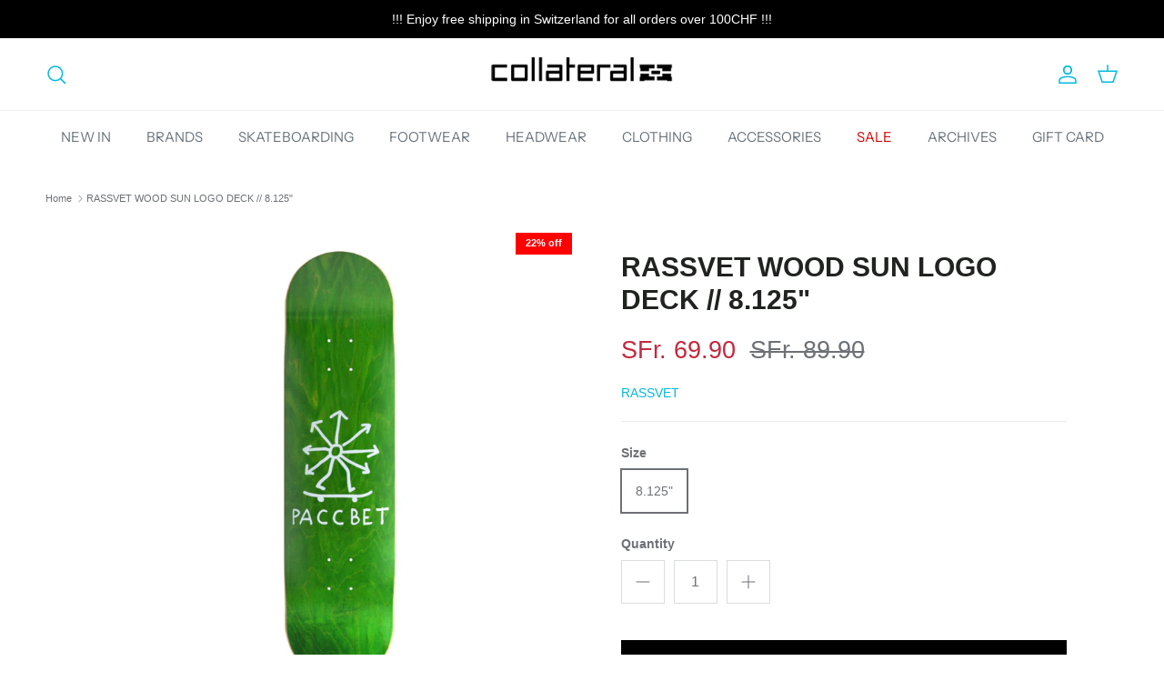

--- FILE ---
content_type: text/html; charset=utf-8
request_url: https://www.thecollateral.ch/products/rassvet-wood-sun-logo-deck-8-125
body_size: 30645
content:
<!doctype html>
<html class="no-js" lang="en" dir="ltr">
<head><meta charset="utf-8">
<meta name="viewport" content="width=device-width,initial-scale=1">
<title>RASSVET WOOD SUN LOGO DECK // 8.125&quot;. &ndash; Collateral</title><link rel="canonical" href="https://www.thecollateral.ch/products/rassvet-wood-sun-logo-deck-8-125"><link rel="icon" href="//www.thecollateral.ch/cdn/shop/files/collateral-fav-icon6.png?crop=center&height=48&v=1710171288&width=48" type="image/png">
  <link rel="apple-touch-icon" href="//www.thecollateral.ch/cdn/shop/files/collateral-fav-icon6.png?crop=center&height=180&v=1710171288&width=180"><meta name="description" content="Rassvet Wood Sun Logo Deck // 8.125&quot;."><meta property="og:site_name" content="Collateral">
<meta property="og:url" content="https://www.thecollateral.ch/products/rassvet-wood-sun-logo-deck-8-125">
<meta property="og:title" content="RASSVET WOOD SUN LOGO DECK // 8.125&quot;.">
<meta property="og:type" content="product">
<meta property="og:description" content="Rassvet Wood Sun Logo Deck // 8.125&quot;."><meta property="og:image" content="http://www.thecollateral.ch/cdn/shop/products/RASSVET-WOOD-SUN-LOGO-DECK-PACC9SK04.jpg?crop=center&height=1200&v=1635529870&width=1200">
  <meta property="og:image:secure_url" content="https://www.thecollateral.ch/cdn/shop/products/RASSVET-WOOD-SUN-LOGO-DECK-PACC9SK04.jpg?crop=center&height=1200&v=1635529870&width=1200">
  <meta property="og:image:width" content="992">
  <meta property="og:image:height" content="992"><meta property="og:price:amount" content="69.90">
  <meta property="og:price:currency" content="CHF"><meta name="twitter:card" content="summary_large_image">
<meta name="twitter:title" content="RASSVET WOOD SUN LOGO DECK // 8.125&quot;.">
<meta name="twitter:description" content="Rassvet Wood Sun Logo Deck // 8.125&quot;.">
<style>@font-face {
  font-family: "Instrument Sans";
  font-weight: 400;
  font-style: normal;
  font-display: fallback;
  src: url("//www.thecollateral.ch/cdn/fonts/instrument_sans/instrumentsans_n4.db86542ae5e1596dbdb28c279ae6c2086c4c5bfa.woff2") format("woff2"),
       url("//www.thecollateral.ch/cdn/fonts/instrument_sans/instrumentsans_n4.510f1b081e58d08c30978f465518799851ef6d8b.woff") format("woff");
}
@font-face {
  font-family: "Instrument Sans";
  font-weight: 600;
  font-style: normal;
  font-display: fallback;
  src: url("//www.thecollateral.ch/cdn/fonts/instrument_sans/instrumentsans_n6.27dc66245013a6f7f317d383a3cc9a0c347fb42d.woff2") format("woff2"),
       url("//www.thecollateral.ch/cdn/fonts/instrument_sans/instrumentsans_n6.1a71efbeeb140ec495af80aad612ad55e19e6d0e.woff") format("woff");
}
:root {
  --page-container-width:          1600px;
  --reading-container-width:       720px;
  --divider-opacity:               0.14;
  --gutter-large:                  30px;
  --gutter-desktop:                20px;
  --gutter-mobile:                 16px;
  --section-padding:               50px;
  --larger-section-padding:        80px;
  --larger-section-padding-mobile: 60px;
  --largest-section-padding:       110px;
  --aos-animate-duration:          0.6s;

  --base-font-family:              Helvetica, Arial, sans-serif;
  --base-font-weight:              400;
  --base-font-style:               normal;
  --heading-font-family:           Helvetica, Arial, sans-serif;
  --heading-font-weight:           700;
  --heading-font-style:            normal;
  --logo-font-family:              Helvetica, Arial, sans-serif;
  --logo-font-weight:              700;
  --logo-font-style:               normal;
  --nav-font-family:               "Instrument Sans", sans-serif;
  --nav-font-weight:               400;
  --nav-font-style:                normal;

  --base-text-size:14px;
  --base-line-height:              1.6;
  --input-text-size:16px;
  --smaller-text-size-1:11px;
  --smaller-text-size-2:14px;
  --smaller-text-size-3:11px;
  --smaller-text-size-4:10px;
  --larger-text-size:42px;
  --super-large-text-size:74px;
  --super-large-mobile-text-size:34px;
  --larger-mobile-text-size:34px;
  --logo-text-size:24px;--btn-letter-spacing: 0.08em;
    --btn-text-transform: uppercase;
    --button-text-size: 12px;
    --quickbuy-button-text-size: 12;
    --small-feature-link-font-size: 0.75em;
    --input-btn-padding-top:             1.2em;
    --input-btn-padding-bottom:          1.2em;--heading-text-transform:uppercase;
  --nav-text-size:                      15px;
  --mobile-menu-font-weight:            inherit;

  --body-bg-color:                      255 255 255;
  --bg-color:                           255 255 255;
  --body-text-color:                    109 113 117;
  --text-color:                         109 113 117;

  --header-text-col:                    #00badb;--header-text-hover-col:             var(--main-nav-link-hover-col);--header-bg-col:                     #ffffff;
  --heading-color:                     32 35 32;
  --body-heading-color:                32 35 32;
  --heading-divider-col:               #eff2f5;

  --logo-col:                          #202223;
  --main-nav-bg:                       #ffffff;
  --main-nav-link-col:                 #677279;
  --main-nav-link-hover-col:           #00badb;
  --main-nav-link-featured-col:        #d10000;

  --link-color:                        0 186 219;
  --body-link-color:                   0 186 219;

  --btn-bg-color:                        0 0 0;
  --btn-bg-hover-color:                  109 113 117;
  --btn-border-color:                    0 0 0;
  --btn-border-hover-color:              109 113 117;
  --btn-text-color:                      255 255 255;
  --btn-text-hover-color:                255 255 255;--btn-alt-bg-color:                    255 255 255;
  --btn-alt-text-color:                  0 0 0;
  --btn-alt-border-color:                0 0 0;
  --btn-alt-border-hover-color:          0 0 0;--btn-ter-bg-color:                    235 235 235;
  --btn-ter-text-color:                  60 62 64;
  --btn-ter-bg-hover-color:              0 0 0;
  --btn-ter-text-hover-color:            255 255 255;--btn-border-radius: 0;--color-scheme-default:                             #ffffff;
  --color-scheme-default-color:                       255 255 255;
  --color-scheme-default-text-color:                  109 113 117;
  --color-scheme-default-head-color:                  32 35 32;
  --color-scheme-default-link-color:                  0 186 219;
  --color-scheme-default-btn-text-color:              255 255 255;
  --color-scheme-default-btn-text-hover-color:        255 255 255;
  --color-scheme-default-btn-bg-color:                0 0 0;
  --color-scheme-default-btn-bg-hover-color:          109 113 117;
  --color-scheme-default-btn-border-color:            0 0 0;
  --color-scheme-default-btn-border-hover-color:      109 113 117;
  --color-scheme-default-btn-alt-text-color:          0 0 0;
  --color-scheme-default-btn-alt-bg-color:            255 255 255;
  --color-scheme-default-btn-alt-border-color:        0 0 0;
  --color-scheme-default-btn-alt-border-hover-color:  0 0 0;

  --color-scheme-1:                             #932432;
  --color-scheme-1-color:                       147 36 50;
  --color-scheme-1-text-color:                  223 223 223;
  --color-scheme-1-head-color:                  255 255 255;
  --color-scheme-1-link-color:                  32 34 35;
  --color-scheme-1-btn-text-color:              255 255 255;
  --color-scheme-1-btn-text-hover-color:        255 255 255;
  --color-scheme-1-btn-bg-color:                0 0 0;
  --color-scheme-1-btn-bg-hover-color:          32 34 35;
  --color-scheme-1-btn-border-color:            0 0 0;
  --color-scheme-1-btn-border-hover-color:      32 34 35;
  --color-scheme-1-btn-alt-text-color:          0 0 0;
  --color-scheme-1-btn-alt-bg-color:            255 255 255;
  --color-scheme-1-btn-alt-border-color:        0 0 0;
  --color-scheme-1-btn-alt-border-hover-color:  0 0 0;

  --color-scheme-2:                             #000000;
  --color-scheme-2-color:                       0 0 0;
  --color-scheme-2-text-color:                  109 113 117;
  --color-scheme-2-head-color:                  255 255 255;
  --color-scheme-2-link-color:                  32 34 35;
  --color-scheme-2-btn-text-color:              255 255 255;
  --color-scheme-2-btn-text-hover-color:        255 255 255;
  --color-scheme-2-btn-bg-color:                0 0 0;
  --color-scheme-2-btn-bg-hover-color:          32 34 35;
  --color-scheme-2-btn-border-color:            0 0 0;
  --color-scheme-2-btn-border-hover-color:      32 34 35;
  --color-scheme-2-btn-alt-text-color:          109 113 117;
  --color-scheme-2-btn-alt-bg-color:            255 255 255;
  --color-scheme-2-btn-alt-border-color:        109 113 117;
  --color-scheme-2-btn-alt-border-hover-color:  109 113 117;

  /* Shop Pay payment terms */
  --payment-terms-background-color:    #ffffff;--quickbuy-bg: 255 255 255;--body-input-background-color:       rgb(var(--body-bg-color));
  --input-background-color:            rgb(var(--body-bg-color));
  --body-input-text-color:             var(--body-text-color);
  --input-text-color:                  var(--body-text-color);
  --body-input-border-color:           rgb(219, 220, 221);
  --input-border-color:                rgb(219, 220, 221);
  --input-border-color-hover:          rgb(175, 177, 179);
  --input-border-color-active:         rgb(109, 113, 117);

  --swatch-cross-svg:                  url("data:image/svg+xml,%3Csvg xmlns='http://www.w3.org/2000/svg' width='240' height='240' viewBox='0 0 24 24' fill='none' stroke='rgb(219, 220, 221)' stroke-width='0.09' preserveAspectRatio='none' %3E%3Cline x1='24' y1='0' x2='0' y2='24'%3E%3C/line%3E%3C/svg%3E");
  --swatch-cross-hover:                url("data:image/svg+xml,%3Csvg xmlns='http://www.w3.org/2000/svg' width='240' height='240' viewBox='0 0 24 24' fill='none' stroke='rgb(175, 177, 179)' stroke-width='0.09' preserveAspectRatio='none' %3E%3Cline x1='24' y1='0' x2='0' y2='24'%3E%3C/line%3E%3C/svg%3E");
  --swatch-cross-active:               url("data:image/svg+xml,%3Csvg xmlns='http://www.w3.org/2000/svg' width='240' height='240' viewBox='0 0 24 24' fill='none' stroke='rgb(109, 113, 117)' stroke-width='0.09' preserveAspectRatio='none' %3E%3Cline x1='24' y1='0' x2='0' y2='24'%3E%3C/line%3E%3C/svg%3E");

  --footer-divider-col:                #eeeeee;
  --footer-text-col:                   226 226 226;
  --footer-heading-col:                255 255 255;
  --footer-bg:                         #202223;--product-label-overlay-justify: flex-start;--product-label-overlay-align: flex-end;--product-label-overlay-reduction-text:   #ffffff;
  --product-label-overlay-reduction-bg:     #ff0000;
  --product-label-overlay-stock-text:       #6d7175;
  --product-label-overlay-stock-bg:         #ffffff;
  --product-label-overlay-new-text:         #000000;
  --product-label-overlay-new-bg:           #ffe802;
  --product-label-overlay-meta-text:        #ffffff;
  --product-label-overlay-meta-bg:          #202223;
  --product-label-sale-text:                #c4293d;
  --product-label-sold-text:                #202223;
  --product-label-preorder-text:            #60a57e;

  --product-block-crop-align:               center;

  
  --product-block-price-align:              flex-start;
  --product-block-price-item-margin-start:  initial;
  --product-block-price-item-margin-end:    .5rem;
  

  --collection-block-image-position:   center center;

  --swatch-picker-image-size:          60px;
  --swatch-crop-align:                 center center;

  --image-overlay-text-color:          255 255 255;--image-overlay-bg:                  rgba(255, 0, 0, 0.6);
  --image-overlay-shadow-start:        rgb(0 0 0 / 0.15);
  --image-overlay-box-opacity:         0.88;.image-overlay--bg-box .text-overlay .text-overlay__text {
      --image-overlay-box-bg: 255 255 255;
      --heading-color: var(--body-heading-color);
      --text-color: var(--body-text-color);
      --link-color: var(--body-link-color);
    }--product-inventory-ok-box-color:            #f2faf0;
  --product-inventory-ok-text-color:           #108043;
  --product-inventory-ok-icon-box-fill-color:  #fff;
  --product-inventory-low-box-color:           #fcf1cd;
  --product-inventory-low-text-color:          #dd9a1a;
  --product-inventory-low-icon-box-fill-color: #fff;
  --product-inventory-low-text-color-channels: 16, 128, 67;
  --product-inventory-ok-text-color-channels:  221, 154, 26;

  --rating-star-color: 193 100 82;
}::selection {
    background: rgb(var(--body-heading-color));
    color: rgb(var(--body-bg-color));
  }
  ::-moz-selection {
    background: rgb(var(--body-heading-color));
    color: rgb(var(--body-bg-color));
  }.use-color-scheme--default {
  --product-label-sale-text:           #c4293d;
  --product-label-sold-text:           #202223;
  --product-label-preorder-text:       #60a57e;
  --input-background-color:            rgb(var(--body-bg-color));
  --input-text-color:                  var(--body-input-text-color);
  --input-border-color:                rgb(219, 220, 221);
  --input-border-color-hover:          rgb(175, 177, 179);
  --input-border-color-active:         rgb(109, 113, 117);
}</style>

  <link href="//www.thecollateral.ch/cdn/shop/t/13/assets/main.css?v=99689753379670386871710501140" rel="stylesheet" type="text/css" media="all" />
<script>
    document.documentElement.className = document.documentElement.className.replace('no-js', 'js');

    window.theme = {
      info: {
        name: 'Symmetry',
        version: '7.1.1'
      },
      device: {
        hasTouch: window.matchMedia('(any-pointer: coarse)').matches,
        hasHover: window.matchMedia('(hover: hover)').matches
      },
      mediaQueries: {
        md: '(min-width: 768px)',
        productMediaCarouselBreak: '(min-width: 1041px)'
      },
      routes: {
        base: 'https://www.thecollateral.ch',
        cart: '/cart',
        cartAdd: '/cart/add.js',
        cartUpdate: '/cart/update.js',
        predictiveSearch: '/search/suggest'
      },
      strings: {
        cartTermsConfirmation: "You must agree to the terms and conditions before continuing.",
        cartItemsQuantityError: "You can only add [QUANTITY] of this item to your cart.",
        generalSearchViewAll: "View all search results",
        noStock: "Sold out",
        noVariant: "Unavailable",
        productsProductChooseA: "Choose a",
        generalSearchPages: "Pages",
        generalSearchNoResultsWithoutTerms: "Sorry, we couldnʼt find any results",
        shippingCalculator: {
          singleRate: "There is one shipping rate for this destination:",
          multipleRates: "There are multiple shipping rates for this destination:",
          noRates: "We do not ship to this destination."
        }
      },
      settings: {
        moneyWithCurrencyFormat: "SFr. {{amount}} CHF",
        cartType: "drawer",
        afterAddToCart: "drawer",
        quickbuyStyle: "button",
        externalLinksNewTab: true,
        internalLinksSmoothScroll: true
      }
    }

    theme.inlineNavigationCheck = function() {
      var pageHeader = document.querySelector('.pageheader'),
          inlineNavContainer = pageHeader.querySelector('.logo-area__left__inner'),
          inlineNav = inlineNavContainer.querySelector('.navigation--left');
      if (inlineNav && getComputedStyle(inlineNav).display != 'none') {
        var inlineMenuCentered = document.querySelector('.pageheader--layout-inline-menu-center'),
            logoContainer = document.querySelector('.logo-area__middle__inner');
        if(inlineMenuCentered) {
          var rightWidth = document.querySelector('.logo-area__right__inner').clientWidth,
              middleWidth = logoContainer.clientWidth,
              logoArea = document.querySelector('.logo-area'),
              computedLogoAreaStyle = getComputedStyle(logoArea),
              logoAreaInnerWidth = logoArea.clientWidth - Math.ceil(parseFloat(computedLogoAreaStyle.paddingLeft)) - Math.ceil(parseFloat(computedLogoAreaStyle.paddingRight)),
              availableNavWidth = logoAreaInnerWidth - Math.max(rightWidth, middleWidth) * 2 - 40;
          inlineNavContainer.style.maxWidth = availableNavWidth + 'px';
        }

        var firstInlineNavLink = inlineNav.querySelector('.navigation__item:first-child'),
            lastInlineNavLink = inlineNav.querySelector('.navigation__item:last-child');
        if (lastInlineNavLink) {
          var inlineNavWidth = null;
          if(document.querySelector('html[dir=rtl]')) {
            inlineNavWidth = firstInlineNavLink.offsetLeft - lastInlineNavLink.offsetLeft + firstInlineNavLink.offsetWidth;
          } else {
            inlineNavWidth = lastInlineNavLink.offsetLeft - firstInlineNavLink.offsetLeft + lastInlineNavLink.offsetWidth;
          }
          if (inlineNavContainer.offsetWidth >= inlineNavWidth) {
            pageHeader.classList.add('pageheader--layout-inline-permitted');
            var tallLogo = logoContainer.clientHeight > lastInlineNavLink.clientHeight + 20;
            if (tallLogo) {
              inlineNav.classList.add('navigation--tight-underline');
            } else {
              inlineNav.classList.remove('navigation--tight-underline');
            }
          } else {
            pageHeader.classList.remove('pageheader--layout-inline-permitted');
          }
        }
      }
    };

    theme.setInitialHeaderHeightProperty = () => {
      const section = document.querySelector('.section-header');
      if (section) {
        document.documentElement.style.setProperty('--theme-header-height', Math.ceil(section.clientHeight) + 'px');
      }
    };
  </script>

  <script src="//www.thecollateral.ch/cdn/shop/t/13/assets/main.js?v=66933730433444639621706199372" defer></script>
    <script src="//www.thecollateral.ch/cdn/shop/t/13/assets/animate-on-scroll.js?v=15249566486942820451706199372" defer></script>
    <link href="//www.thecollateral.ch/cdn/shop/t/13/assets/animate-on-scroll.css?v=35216439550296132921706199372" rel="stylesheet" type="text/css" media="all" />
  

  <script>window.performance && window.performance.mark && window.performance.mark('shopify.content_for_header.start');</script><meta id="shopify-digital-wallet" name="shopify-digital-wallet" content="/9563032/digital_wallets/dialog">
<meta name="shopify-checkout-api-token" content="9b6fb9b356ff9b656f1423d2939bd8ed">
<meta id="in-context-paypal-metadata" data-shop-id="9563032" data-venmo-supported="false" data-environment="production" data-locale="en_US" data-paypal-v4="true" data-currency="CHF">
<link rel="alternate" type="application/json+oembed" href="https://www.thecollateral.ch/products/rassvet-wood-sun-logo-deck-8-125.oembed">
<script async="async" src="/checkouts/internal/preloads.js?locale=en-CH"></script>
<script id="shopify-features" type="application/json">{"accessToken":"9b6fb9b356ff9b656f1423d2939bd8ed","betas":["rich-media-storefront-analytics"],"domain":"www.thecollateral.ch","predictiveSearch":true,"shopId":9563032,"locale":"en"}</script>
<script>var Shopify = Shopify || {};
Shopify.shop = "collateral.myshopify.com";
Shopify.locale = "en";
Shopify.currency = {"active":"CHF","rate":"1.0"};
Shopify.country = "CH";
Shopify.theme = {"name":"COLLATERAL-V3","id":131614212294,"schema_name":"Symmetry","schema_version":"7.1.1","theme_store_id":568,"role":"main"};
Shopify.theme.handle = "null";
Shopify.theme.style = {"id":null,"handle":null};
Shopify.cdnHost = "www.thecollateral.ch/cdn";
Shopify.routes = Shopify.routes || {};
Shopify.routes.root = "/";</script>
<script type="module">!function(o){(o.Shopify=o.Shopify||{}).modules=!0}(window);</script>
<script>!function(o){function n(){var o=[];function n(){o.push(Array.prototype.slice.apply(arguments))}return n.q=o,n}var t=o.Shopify=o.Shopify||{};t.loadFeatures=n(),t.autoloadFeatures=n()}(window);</script>
<script id="shop-js-analytics" type="application/json">{"pageType":"product"}</script>
<script defer="defer" async type="module" src="//www.thecollateral.ch/cdn/shopifycloud/shop-js/modules/v2/client.init-shop-cart-sync_C5BV16lS.en.esm.js"></script>
<script defer="defer" async type="module" src="//www.thecollateral.ch/cdn/shopifycloud/shop-js/modules/v2/chunk.common_CygWptCX.esm.js"></script>
<script type="module">
  await import("//www.thecollateral.ch/cdn/shopifycloud/shop-js/modules/v2/client.init-shop-cart-sync_C5BV16lS.en.esm.js");
await import("//www.thecollateral.ch/cdn/shopifycloud/shop-js/modules/v2/chunk.common_CygWptCX.esm.js");

  window.Shopify.SignInWithShop?.initShopCartSync?.({"fedCMEnabled":true,"windoidEnabled":true});

</script>
<script>(function() {
  var isLoaded = false;
  function asyncLoad() {
    if (isLoaded) return;
    isLoaded = true;
    var urls = ["https:\/\/cdn.shopify.com\/s\/files\/1\/0184\/4255\/1360\/files\/haloroar-legal.min.js?v=1649374317\u0026shop=collateral.myshopify.com"];
    for (var i = 0; i < urls.length; i++) {
      var s = document.createElement('script');
      s.type = 'text/javascript';
      s.async = true;
      s.src = urls[i];
      var x = document.getElementsByTagName('script')[0];
      x.parentNode.insertBefore(s, x);
    }
  };
  if(window.attachEvent) {
    window.attachEvent('onload', asyncLoad);
  } else {
    window.addEventListener('load', asyncLoad, false);
  }
})();</script>
<script id="__st">var __st={"a":9563032,"offset":3600,"reqid":"19308f16-0e97-44ba-9b4c-6a7b07bfa84e-1768672392","pageurl":"www.thecollateral.ch\/products\/rassvet-wood-sun-logo-deck-8-125","u":"ecc7eb572260","p":"product","rtyp":"product","rid":7064862589126};</script>
<script>window.ShopifyPaypalV4VisibilityTracking = true;</script>
<script id="captcha-bootstrap">!function(){'use strict';const t='contact',e='account',n='new_comment',o=[[t,t],['blogs',n],['comments',n],[t,'customer']],c=[[e,'customer_login'],[e,'guest_login'],[e,'recover_customer_password'],[e,'create_customer']],r=t=>t.map((([t,e])=>`form[action*='/${t}']:not([data-nocaptcha='true']) input[name='form_type'][value='${e}']`)).join(','),a=t=>()=>t?[...document.querySelectorAll(t)].map((t=>t.form)):[];function s(){const t=[...o],e=r(t);return a(e)}const i='password',u='form_key',d=['recaptcha-v3-token','g-recaptcha-response','h-captcha-response',i],f=()=>{try{return window.sessionStorage}catch{return}},m='__shopify_v',_=t=>t.elements[u];function p(t,e,n=!1){try{const o=window.sessionStorage,c=JSON.parse(o.getItem(e)),{data:r}=function(t){const{data:e,action:n}=t;return t[m]||n?{data:e,action:n}:{data:t,action:n}}(c);for(const[e,n]of Object.entries(r))t.elements[e]&&(t.elements[e].value=n);n&&o.removeItem(e)}catch(o){console.error('form repopulation failed',{error:o})}}const l='form_type',E='cptcha';function T(t){t.dataset[E]=!0}const w=window,h=w.document,L='Shopify',v='ce_forms',y='captcha';let A=!1;((t,e)=>{const n=(g='f06e6c50-85a8-45c8-87d0-21a2b65856fe',I='https://cdn.shopify.com/shopifycloud/storefront-forms-hcaptcha/ce_storefront_forms_captcha_hcaptcha.v1.5.2.iife.js',D={infoText:'Protected by hCaptcha',privacyText:'Privacy',termsText:'Terms'},(t,e,n)=>{const o=w[L][v],c=o.bindForm;if(c)return c(t,g,e,D).then(n);var r;o.q.push([[t,g,e,D],n]),r=I,A||(h.body.append(Object.assign(h.createElement('script'),{id:'captcha-provider',async:!0,src:r})),A=!0)});var g,I,D;w[L]=w[L]||{},w[L][v]=w[L][v]||{},w[L][v].q=[],w[L][y]=w[L][y]||{},w[L][y].protect=function(t,e){n(t,void 0,e),T(t)},Object.freeze(w[L][y]),function(t,e,n,w,h,L){const[v,y,A,g]=function(t,e,n){const i=e?o:[],u=t?c:[],d=[...i,...u],f=r(d),m=r(i),_=r(d.filter((([t,e])=>n.includes(e))));return[a(f),a(m),a(_),s()]}(w,h,L),I=t=>{const e=t.target;return e instanceof HTMLFormElement?e:e&&e.form},D=t=>v().includes(t);t.addEventListener('submit',(t=>{const e=I(t);if(!e)return;const n=D(e)&&!e.dataset.hcaptchaBound&&!e.dataset.recaptchaBound,o=_(e),c=g().includes(e)&&(!o||!o.value);(n||c)&&t.preventDefault(),c&&!n&&(function(t){try{if(!f())return;!function(t){const e=f();if(!e)return;const n=_(t);if(!n)return;const o=n.value;o&&e.removeItem(o)}(t);const e=Array.from(Array(32),(()=>Math.random().toString(36)[2])).join('');!function(t,e){_(t)||t.append(Object.assign(document.createElement('input'),{type:'hidden',name:u})),t.elements[u].value=e}(t,e),function(t,e){const n=f();if(!n)return;const o=[...t.querySelectorAll(`input[type='${i}']`)].map((({name:t})=>t)),c=[...d,...o],r={};for(const[a,s]of new FormData(t).entries())c.includes(a)||(r[a]=s);n.setItem(e,JSON.stringify({[m]:1,action:t.action,data:r}))}(t,e)}catch(e){console.error('failed to persist form',e)}}(e),e.submit())}));const S=(t,e)=>{t&&!t.dataset[E]&&(n(t,e.some((e=>e===t))),T(t))};for(const o of['focusin','change'])t.addEventListener(o,(t=>{const e=I(t);D(e)&&S(e,y())}));const B=e.get('form_key'),M=e.get(l),P=B&&M;t.addEventListener('DOMContentLoaded',(()=>{const t=y();if(P)for(const e of t)e.elements[l].value===M&&p(e,B);[...new Set([...A(),...v().filter((t=>'true'===t.dataset.shopifyCaptcha))])].forEach((e=>S(e,t)))}))}(h,new URLSearchParams(w.location.search),n,t,e,['guest_login'])})(!0,!0)}();</script>
<script integrity="sha256-4kQ18oKyAcykRKYeNunJcIwy7WH5gtpwJnB7kiuLZ1E=" data-source-attribution="shopify.loadfeatures" defer="defer" src="//www.thecollateral.ch/cdn/shopifycloud/storefront/assets/storefront/load_feature-a0a9edcb.js" crossorigin="anonymous"></script>
<script data-source-attribution="shopify.dynamic_checkout.dynamic.init">var Shopify=Shopify||{};Shopify.PaymentButton=Shopify.PaymentButton||{isStorefrontPortableWallets:!0,init:function(){window.Shopify.PaymentButton.init=function(){};var t=document.createElement("script");t.src="https://www.thecollateral.ch/cdn/shopifycloud/portable-wallets/latest/portable-wallets.en.js",t.type="module",document.head.appendChild(t)}};
</script>
<script data-source-attribution="shopify.dynamic_checkout.buyer_consent">
  function portableWalletsHideBuyerConsent(e){var t=document.getElementById("shopify-buyer-consent"),n=document.getElementById("shopify-subscription-policy-button");t&&n&&(t.classList.add("hidden"),t.setAttribute("aria-hidden","true"),n.removeEventListener("click",e))}function portableWalletsShowBuyerConsent(e){var t=document.getElementById("shopify-buyer-consent"),n=document.getElementById("shopify-subscription-policy-button");t&&n&&(t.classList.remove("hidden"),t.removeAttribute("aria-hidden"),n.addEventListener("click",e))}window.Shopify?.PaymentButton&&(window.Shopify.PaymentButton.hideBuyerConsent=portableWalletsHideBuyerConsent,window.Shopify.PaymentButton.showBuyerConsent=portableWalletsShowBuyerConsent);
</script>
<script data-source-attribution="shopify.dynamic_checkout.cart.bootstrap">document.addEventListener("DOMContentLoaded",(function(){function t(){return document.querySelector("shopify-accelerated-checkout-cart, shopify-accelerated-checkout")}if(t())Shopify.PaymentButton.init();else{new MutationObserver((function(e,n){t()&&(Shopify.PaymentButton.init(),n.disconnect())})).observe(document.body,{childList:!0,subtree:!0})}}));
</script>
<link id="shopify-accelerated-checkout-styles" rel="stylesheet" media="screen" href="https://www.thecollateral.ch/cdn/shopifycloud/portable-wallets/latest/accelerated-checkout-backwards-compat.css" crossorigin="anonymous">
<style id="shopify-accelerated-checkout-cart">
        #shopify-buyer-consent {
  margin-top: 1em;
  display: inline-block;
  width: 100%;
}

#shopify-buyer-consent.hidden {
  display: none;
}

#shopify-subscription-policy-button {
  background: none;
  border: none;
  padding: 0;
  text-decoration: underline;
  font-size: inherit;
  cursor: pointer;
}

#shopify-subscription-policy-button::before {
  box-shadow: none;
}

      </style>
<script id="sections-script" data-sections="related-products" defer="defer" src="//www.thecollateral.ch/cdn/shop/t/13/compiled_assets/scripts.js?v=10328"></script>
<script>window.performance && window.performance.mark && window.performance.mark('shopify.content_for_header.end');</script>
<!-- CC Custom Head Start --><!-- CC Custom Head End --><!-- BEGIN app block: shopify://apps/rt-terms-and-conditions-box/blocks/app-embed/17661ca5-aeea-41b9-8091-d8f7233e8b22 --><script type='text/javascript'>
  window.roarJs = window.roarJs || {};
      roarJs.LegalConfig = {
          metafields: {
          shop: "collateral.myshopify.com",
          settings: {"enabled":"1","param":{"message":"AAAAAAA","error_message":"BBBBB","error_display":"dialog","greeting":{"enabled":"0","message":"Please agree to the T\u0026C before purchasing!","delay":"1"},"link_order":["link"],"links":{"link":{"label":"terms and conditions","target":"_blank","url":"https:\/\/collateral.myshopify.com\/policies\/terms-of-service","policy":"terms-of-service"}},"force_enabled":"0","optional":"1","optional_message_enabled":"1","optional_message_value":"!! FREE SHIPPING IN SWITZERLAND ON ORDERS OVER 100CHF !! - \r\n\r\nFOR INTERNATIONAL SHIPPING, VAT \u0026 CUSTOMS FEES WILL BE AT YOUR CHARGE","optional_checkbox_hidden":"1","time_enabled":"0","time_label":"Agreed to the Terms and Conditions on","checkbox":"1"},"popup":{"title":"Terms and Conditions","width":"600","button":"","icon_color":"#de3618"},"style":{"checkbox":{"size":"20","color":"#00badb"},"message":{"font":"inherit","size":"14","customized":{"enabled":"1","color":"#212b36","accent":"#00badb","error":"#de3618"},"align":"inherit","padding":{"top":"0","right":"0","bottom":"0","left":"0"}}},"only1":"true","installer":[]},
          moneyFormat: "SFr. {{amount}}"
      }
  }
</script>
<script src='https://cdn.shopify.com/extensions/019a2c75-764c-7925-b253-e24466484d41/legal-7/assets/legal.js' defer></script>


<!-- END app block --><link href="https://cdn.shopify.com/extensions/019a2c75-764c-7925-b253-e24466484d41/legal-7/assets/legal.css" rel="stylesheet" type="text/css" media="all">
<script src="https://cdn.shopify.com/extensions/c06527db-36c6-4731-87aa-8e95939a0c74/scrollify-infinite-scroll-78/assets/infi_script.js" type="text/javascript" defer="defer"></script>
<link href="https://monorail-edge.shopifysvc.com" rel="dns-prefetch">
<script>(function(){if ("sendBeacon" in navigator && "performance" in window) {try {var session_token_from_headers = performance.getEntriesByType('navigation')[0].serverTiming.find(x => x.name == '_s').description;} catch {var session_token_from_headers = undefined;}var session_cookie_matches = document.cookie.match(/_shopify_s=([^;]*)/);var session_token_from_cookie = session_cookie_matches && session_cookie_matches.length === 2 ? session_cookie_matches[1] : "";var session_token = session_token_from_headers || session_token_from_cookie || "";function handle_abandonment_event(e) {var entries = performance.getEntries().filter(function(entry) {return /monorail-edge.shopifysvc.com/.test(entry.name);});if (!window.abandonment_tracked && entries.length === 0) {window.abandonment_tracked = true;var currentMs = Date.now();var navigation_start = performance.timing.navigationStart;var payload = {shop_id: 9563032,url: window.location.href,navigation_start,duration: currentMs - navigation_start,session_token,page_type: "product"};window.navigator.sendBeacon("https://monorail-edge.shopifysvc.com/v1/produce", JSON.stringify({schema_id: "online_store_buyer_site_abandonment/1.1",payload: payload,metadata: {event_created_at_ms: currentMs,event_sent_at_ms: currentMs}}));}}window.addEventListener('pagehide', handle_abandonment_event);}}());</script>
<script id="web-pixels-manager-setup">(function e(e,d,r,n,o){if(void 0===o&&(o={}),!Boolean(null===(a=null===(i=window.Shopify)||void 0===i?void 0:i.analytics)||void 0===a?void 0:a.replayQueue)){var i,a;window.Shopify=window.Shopify||{};var t=window.Shopify;t.analytics=t.analytics||{};var s=t.analytics;s.replayQueue=[],s.publish=function(e,d,r){return s.replayQueue.push([e,d,r]),!0};try{self.performance.mark("wpm:start")}catch(e){}var l=function(){var e={modern:/Edge?\/(1{2}[4-9]|1[2-9]\d|[2-9]\d{2}|\d{4,})\.\d+(\.\d+|)|Firefox\/(1{2}[4-9]|1[2-9]\d|[2-9]\d{2}|\d{4,})\.\d+(\.\d+|)|Chrom(ium|e)\/(9{2}|\d{3,})\.\d+(\.\d+|)|(Maci|X1{2}).+ Version\/(15\.\d+|(1[6-9]|[2-9]\d|\d{3,})\.\d+)([,.]\d+|)( \(\w+\)|)( Mobile\/\w+|) Safari\/|Chrome.+OPR\/(9{2}|\d{3,})\.\d+\.\d+|(CPU[ +]OS|iPhone[ +]OS|CPU[ +]iPhone|CPU IPhone OS|CPU iPad OS)[ +]+(15[._]\d+|(1[6-9]|[2-9]\d|\d{3,})[._]\d+)([._]\d+|)|Android:?[ /-](13[3-9]|1[4-9]\d|[2-9]\d{2}|\d{4,})(\.\d+|)(\.\d+|)|Android.+Firefox\/(13[5-9]|1[4-9]\d|[2-9]\d{2}|\d{4,})\.\d+(\.\d+|)|Android.+Chrom(ium|e)\/(13[3-9]|1[4-9]\d|[2-9]\d{2}|\d{4,})\.\d+(\.\d+|)|SamsungBrowser\/([2-9]\d|\d{3,})\.\d+/,legacy:/Edge?\/(1[6-9]|[2-9]\d|\d{3,})\.\d+(\.\d+|)|Firefox\/(5[4-9]|[6-9]\d|\d{3,})\.\d+(\.\d+|)|Chrom(ium|e)\/(5[1-9]|[6-9]\d|\d{3,})\.\d+(\.\d+|)([\d.]+$|.*Safari\/(?![\d.]+ Edge\/[\d.]+$))|(Maci|X1{2}).+ Version\/(10\.\d+|(1[1-9]|[2-9]\d|\d{3,})\.\d+)([,.]\d+|)( \(\w+\)|)( Mobile\/\w+|) Safari\/|Chrome.+OPR\/(3[89]|[4-9]\d|\d{3,})\.\d+\.\d+|(CPU[ +]OS|iPhone[ +]OS|CPU[ +]iPhone|CPU IPhone OS|CPU iPad OS)[ +]+(10[._]\d+|(1[1-9]|[2-9]\d|\d{3,})[._]\d+)([._]\d+|)|Android:?[ /-](13[3-9]|1[4-9]\d|[2-9]\d{2}|\d{4,})(\.\d+|)(\.\d+|)|Mobile Safari.+OPR\/([89]\d|\d{3,})\.\d+\.\d+|Android.+Firefox\/(13[5-9]|1[4-9]\d|[2-9]\d{2}|\d{4,})\.\d+(\.\d+|)|Android.+Chrom(ium|e)\/(13[3-9]|1[4-9]\d|[2-9]\d{2}|\d{4,})\.\d+(\.\d+|)|Android.+(UC? ?Browser|UCWEB|U3)[ /]?(15\.([5-9]|\d{2,})|(1[6-9]|[2-9]\d|\d{3,})\.\d+)\.\d+|SamsungBrowser\/(5\.\d+|([6-9]|\d{2,})\.\d+)|Android.+MQ{2}Browser\/(14(\.(9|\d{2,})|)|(1[5-9]|[2-9]\d|\d{3,})(\.\d+|))(\.\d+|)|K[Aa][Ii]OS\/(3\.\d+|([4-9]|\d{2,})\.\d+)(\.\d+|)/},d=e.modern,r=e.legacy,n=navigator.userAgent;return n.match(d)?"modern":n.match(r)?"legacy":"unknown"}(),u="modern"===l?"modern":"legacy",c=(null!=n?n:{modern:"",legacy:""})[u],f=function(e){return[e.baseUrl,"/wpm","/b",e.hashVersion,"modern"===e.buildTarget?"m":"l",".js"].join("")}({baseUrl:d,hashVersion:r,buildTarget:u}),m=function(e){var d=e.version,r=e.bundleTarget,n=e.surface,o=e.pageUrl,i=e.monorailEndpoint;return{emit:function(e){var a=e.status,t=e.errorMsg,s=(new Date).getTime(),l=JSON.stringify({metadata:{event_sent_at_ms:s},events:[{schema_id:"web_pixels_manager_load/3.1",payload:{version:d,bundle_target:r,page_url:o,status:a,surface:n,error_msg:t},metadata:{event_created_at_ms:s}}]});if(!i)return console&&console.warn&&console.warn("[Web Pixels Manager] No Monorail endpoint provided, skipping logging."),!1;try{return self.navigator.sendBeacon.bind(self.navigator)(i,l)}catch(e){}var u=new XMLHttpRequest;try{return u.open("POST",i,!0),u.setRequestHeader("Content-Type","text/plain"),u.send(l),!0}catch(e){return console&&console.warn&&console.warn("[Web Pixels Manager] Got an unhandled error while logging to Monorail."),!1}}}}({version:r,bundleTarget:l,surface:e.surface,pageUrl:self.location.href,monorailEndpoint:e.monorailEndpoint});try{o.browserTarget=l,function(e){var d=e.src,r=e.async,n=void 0===r||r,o=e.onload,i=e.onerror,a=e.sri,t=e.scriptDataAttributes,s=void 0===t?{}:t,l=document.createElement("script"),u=document.querySelector("head"),c=document.querySelector("body");if(l.async=n,l.src=d,a&&(l.integrity=a,l.crossOrigin="anonymous"),s)for(var f in s)if(Object.prototype.hasOwnProperty.call(s,f))try{l.dataset[f]=s[f]}catch(e){}if(o&&l.addEventListener("load",o),i&&l.addEventListener("error",i),u)u.appendChild(l);else{if(!c)throw new Error("Did not find a head or body element to append the script");c.appendChild(l)}}({src:f,async:!0,onload:function(){if(!function(){var e,d;return Boolean(null===(d=null===(e=window.Shopify)||void 0===e?void 0:e.analytics)||void 0===d?void 0:d.initialized)}()){var d=window.webPixelsManager.init(e)||void 0;if(d){var r=window.Shopify.analytics;r.replayQueue.forEach((function(e){var r=e[0],n=e[1],o=e[2];d.publishCustomEvent(r,n,o)})),r.replayQueue=[],r.publish=d.publishCustomEvent,r.visitor=d.visitor,r.initialized=!0}}},onerror:function(){return m.emit({status:"failed",errorMsg:"".concat(f," has failed to load")})},sri:function(e){var d=/^sha384-[A-Za-z0-9+/=]+$/;return"string"==typeof e&&d.test(e)}(c)?c:"",scriptDataAttributes:o}),m.emit({status:"loading"})}catch(e){m.emit({status:"failed",errorMsg:(null==e?void 0:e.message)||"Unknown error"})}}})({shopId: 9563032,storefrontBaseUrl: "https://www.thecollateral.ch",extensionsBaseUrl: "https://extensions.shopifycdn.com/cdn/shopifycloud/web-pixels-manager",monorailEndpoint: "https://monorail-edge.shopifysvc.com/unstable/produce_batch",surface: "storefront-renderer",enabledBetaFlags: ["2dca8a86"],webPixelsConfigList: [{"id":"102072518","configuration":"{\"pixel_id\":\"793016264205288\",\"pixel_type\":\"facebook_pixel\",\"metaapp_system_user_token\":\"-\"}","eventPayloadVersion":"v1","runtimeContext":"OPEN","scriptVersion":"ca16bc87fe92b6042fbaa3acc2fbdaa6","type":"APP","apiClientId":2329312,"privacyPurposes":["ANALYTICS","MARKETING","SALE_OF_DATA"],"dataSharingAdjustments":{"protectedCustomerApprovalScopes":["read_customer_address","read_customer_email","read_customer_name","read_customer_personal_data","read_customer_phone"]}},{"id":"155681141","eventPayloadVersion":"v1","runtimeContext":"LAX","scriptVersion":"1","type":"CUSTOM","privacyPurposes":["MARKETING"],"name":"Meta pixel (migrated)"},{"id":"shopify-app-pixel","configuration":"{}","eventPayloadVersion":"v1","runtimeContext":"STRICT","scriptVersion":"0450","apiClientId":"shopify-pixel","type":"APP","privacyPurposes":["ANALYTICS","MARKETING"]},{"id":"shopify-custom-pixel","eventPayloadVersion":"v1","runtimeContext":"LAX","scriptVersion":"0450","apiClientId":"shopify-pixel","type":"CUSTOM","privacyPurposes":["ANALYTICS","MARKETING"]}],isMerchantRequest: false,initData: {"shop":{"name":"Collateral","paymentSettings":{"currencyCode":"CHF"},"myshopifyDomain":"collateral.myshopify.com","countryCode":"CH","storefrontUrl":"https:\/\/www.thecollateral.ch"},"customer":null,"cart":null,"checkout":null,"productVariants":[{"price":{"amount":69.9,"currencyCode":"CHF"},"product":{"title":"RASSVET WOOD SUN LOGO DECK \/\/ 8.125\"","vendor":"RASSVET","id":"7064862589126","untranslatedTitle":"RASSVET WOOD SUN LOGO DECK \/\/ 8.125\"","url":"\/products\/rassvet-wood-sun-logo-deck-8-125","type":"DECK"},"id":"43701995307206","image":{"src":"\/\/www.thecollateral.ch\/cdn\/shop\/products\/RASSVET-WOOD-SUN-LOGO-DECK-PACC9SK04.jpg?v=1635529870"},"sku":"PACC9SK04","title":"8.125\"","untranslatedTitle":"8.125\""}],"purchasingCompany":null},},"https://www.thecollateral.ch/cdn","fcfee988w5aeb613cpc8e4bc33m6693e112",{"modern":"","legacy":""},{"shopId":"9563032","storefrontBaseUrl":"https:\/\/www.thecollateral.ch","extensionBaseUrl":"https:\/\/extensions.shopifycdn.com\/cdn\/shopifycloud\/web-pixels-manager","surface":"storefront-renderer","enabledBetaFlags":"[\"2dca8a86\"]","isMerchantRequest":"false","hashVersion":"fcfee988w5aeb613cpc8e4bc33m6693e112","publish":"custom","events":"[[\"page_viewed\",{}],[\"product_viewed\",{\"productVariant\":{\"price\":{\"amount\":69.9,\"currencyCode\":\"CHF\"},\"product\":{\"title\":\"RASSVET WOOD SUN LOGO DECK \/\/ 8.125\\\"\",\"vendor\":\"RASSVET\",\"id\":\"7064862589126\",\"untranslatedTitle\":\"RASSVET WOOD SUN LOGO DECK \/\/ 8.125\\\"\",\"url\":\"\/products\/rassvet-wood-sun-logo-deck-8-125\",\"type\":\"DECK\"},\"id\":\"43701995307206\",\"image\":{\"src\":\"\/\/www.thecollateral.ch\/cdn\/shop\/products\/RASSVET-WOOD-SUN-LOGO-DECK-PACC9SK04.jpg?v=1635529870\"},\"sku\":\"PACC9SK04\",\"title\":\"8.125\\\"\",\"untranslatedTitle\":\"8.125\\\"\"}}]]"});</script><script>
  window.ShopifyAnalytics = window.ShopifyAnalytics || {};
  window.ShopifyAnalytics.meta = window.ShopifyAnalytics.meta || {};
  window.ShopifyAnalytics.meta.currency = 'CHF';
  var meta = {"product":{"id":7064862589126,"gid":"gid:\/\/shopify\/Product\/7064862589126","vendor":"RASSVET","type":"DECK","handle":"rassvet-wood-sun-logo-deck-8-125","variants":[{"id":43701995307206,"price":6990,"name":"RASSVET WOOD SUN LOGO DECK \/\/ 8.125\" - 8.125\"","public_title":"8.125\"","sku":"PACC9SK04"}],"remote":false},"page":{"pageType":"product","resourceType":"product","resourceId":7064862589126,"requestId":"19308f16-0e97-44ba-9b4c-6a7b07bfa84e-1768672392"}};
  for (var attr in meta) {
    window.ShopifyAnalytics.meta[attr] = meta[attr];
  }
</script>
<script class="analytics">
  (function () {
    var customDocumentWrite = function(content) {
      var jquery = null;

      if (window.jQuery) {
        jquery = window.jQuery;
      } else if (window.Checkout && window.Checkout.$) {
        jquery = window.Checkout.$;
      }

      if (jquery) {
        jquery('body').append(content);
      }
    };

    var hasLoggedConversion = function(token) {
      if (token) {
        return document.cookie.indexOf('loggedConversion=' + token) !== -1;
      }
      return false;
    }

    var setCookieIfConversion = function(token) {
      if (token) {
        var twoMonthsFromNow = new Date(Date.now());
        twoMonthsFromNow.setMonth(twoMonthsFromNow.getMonth() + 2);

        document.cookie = 'loggedConversion=' + token + '; expires=' + twoMonthsFromNow;
      }
    }

    var trekkie = window.ShopifyAnalytics.lib = window.trekkie = window.trekkie || [];
    if (trekkie.integrations) {
      return;
    }
    trekkie.methods = [
      'identify',
      'page',
      'ready',
      'track',
      'trackForm',
      'trackLink'
    ];
    trekkie.factory = function(method) {
      return function() {
        var args = Array.prototype.slice.call(arguments);
        args.unshift(method);
        trekkie.push(args);
        return trekkie;
      };
    };
    for (var i = 0; i < trekkie.methods.length; i++) {
      var key = trekkie.methods[i];
      trekkie[key] = trekkie.factory(key);
    }
    trekkie.load = function(config) {
      trekkie.config = config || {};
      trekkie.config.initialDocumentCookie = document.cookie;
      var first = document.getElementsByTagName('script')[0];
      var script = document.createElement('script');
      script.type = 'text/javascript';
      script.onerror = function(e) {
        var scriptFallback = document.createElement('script');
        scriptFallback.type = 'text/javascript';
        scriptFallback.onerror = function(error) {
                var Monorail = {
      produce: function produce(monorailDomain, schemaId, payload) {
        var currentMs = new Date().getTime();
        var event = {
          schema_id: schemaId,
          payload: payload,
          metadata: {
            event_created_at_ms: currentMs,
            event_sent_at_ms: currentMs
          }
        };
        return Monorail.sendRequest("https://" + monorailDomain + "/v1/produce", JSON.stringify(event));
      },
      sendRequest: function sendRequest(endpointUrl, payload) {
        // Try the sendBeacon API
        if (window && window.navigator && typeof window.navigator.sendBeacon === 'function' && typeof window.Blob === 'function' && !Monorail.isIos12()) {
          var blobData = new window.Blob([payload], {
            type: 'text/plain'
          });

          if (window.navigator.sendBeacon(endpointUrl, blobData)) {
            return true;
          } // sendBeacon was not successful

        } // XHR beacon

        var xhr = new XMLHttpRequest();

        try {
          xhr.open('POST', endpointUrl);
          xhr.setRequestHeader('Content-Type', 'text/plain');
          xhr.send(payload);
        } catch (e) {
          console.log(e);
        }

        return false;
      },
      isIos12: function isIos12() {
        return window.navigator.userAgent.lastIndexOf('iPhone; CPU iPhone OS 12_') !== -1 || window.navigator.userAgent.lastIndexOf('iPad; CPU OS 12_') !== -1;
      }
    };
    Monorail.produce('monorail-edge.shopifysvc.com',
      'trekkie_storefront_load_errors/1.1',
      {shop_id: 9563032,
      theme_id: 131614212294,
      app_name: "storefront",
      context_url: window.location.href,
      source_url: "//www.thecollateral.ch/cdn/s/trekkie.storefront.cd680fe47e6c39ca5d5df5f0a32d569bc48c0f27.min.js"});

        };
        scriptFallback.async = true;
        scriptFallback.src = '//www.thecollateral.ch/cdn/s/trekkie.storefront.cd680fe47e6c39ca5d5df5f0a32d569bc48c0f27.min.js';
        first.parentNode.insertBefore(scriptFallback, first);
      };
      script.async = true;
      script.src = '//www.thecollateral.ch/cdn/s/trekkie.storefront.cd680fe47e6c39ca5d5df5f0a32d569bc48c0f27.min.js';
      first.parentNode.insertBefore(script, first);
    };
    trekkie.load(
      {"Trekkie":{"appName":"storefront","development":false,"defaultAttributes":{"shopId":9563032,"isMerchantRequest":null,"themeId":131614212294,"themeCityHash":"9633498715143461596","contentLanguage":"en","currency":"CHF","eventMetadataId":"fd9ae073-b794-4226-974f-69624b408616"},"isServerSideCookieWritingEnabled":true,"monorailRegion":"shop_domain","enabledBetaFlags":["65f19447"]},"Session Attribution":{},"S2S":{"facebookCapiEnabled":true,"source":"trekkie-storefront-renderer","apiClientId":580111}}
    );

    var loaded = false;
    trekkie.ready(function() {
      if (loaded) return;
      loaded = true;

      window.ShopifyAnalytics.lib = window.trekkie;

      var originalDocumentWrite = document.write;
      document.write = customDocumentWrite;
      try { window.ShopifyAnalytics.merchantGoogleAnalytics.call(this); } catch(error) {};
      document.write = originalDocumentWrite;

      window.ShopifyAnalytics.lib.page(null,{"pageType":"product","resourceType":"product","resourceId":7064862589126,"requestId":"19308f16-0e97-44ba-9b4c-6a7b07bfa84e-1768672392","shopifyEmitted":true});

      var match = window.location.pathname.match(/checkouts\/(.+)\/(thank_you|post_purchase)/)
      var token = match? match[1]: undefined;
      if (!hasLoggedConversion(token)) {
        setCookieIfConversion(token);
        window.ShopifyAnalytics.lib.track("Viewed Product",{"currency":"CHF","variantId":43701995307206,"productId":7064862589126,"productGid":"gid:\/\/shopify\/Product\/7064862589126","name":"RASSVET WOOD SUN LOGO DECK \/\/ 8.125\" - 8.125\"","price":"69.90","sku":"PACC9SK04","brand":"RASSVET","variant":"8.125\"","category":"DECK","nonInteraction":true,"remote":false},undefined,undefined,{"shopifyEmitted":true});
      window.ShopifyAnalytics.lib.track("monorail:\/\/trekkie_storefront_viewed_product\/1.1",{"currency":"CHF","variantId":43701995307206,"productId":7064862589126,"productGid":"gid:\/\/shopify\/Product\/7064862589126","name":"RASSVET WOOD SUN LOGO DECK \/\/ 8.125\" - 8.125\"","price":"69.90","sku":"PACC9SK04","brand":"RASSVET","variant":"8.125\"","category":"DECK","nonInteraction":true,"remote":false,"referer":"https:\/\/www.thecollateral.ch\/products\/rassvet-wood-sun-logo-deck-8-125"});
      }
    });


        var eventsListenerScript = document.createElement('script');
        eventsListenerScript.async = true;
        eventsListenerScript.src = "//www.thecollateral.ch/cdn/shopifycloud/storefront/assets/shop_events_listener-3da45d37.js";
        document.getElementsByTagName('head')[0].appendChild(eventsListenerScript);

})();</script>
  <script>
  if (!window.ga || (window.ga && typeof window.ga !== 'function')) {
    window.ga = function ga() {
      (window.ga.q = window.ga.q || []).push(arguments);
      if (window.Shopify && window.Shopify.analytics && typeof window.Shopify.analytics.publish === 'function') {
        window.Shopify.analytics.publish("ga_stub_called", {}, {sendTo: "google_osp_migration"});
      }
      console.error("Shopify's Google Analytics stub called with:", Array.from(arguments), "\nSee https://help.shopify.com/manual/promoting-marketing/pixels/pixel-migration#google for more information.");
    };
    if (window.Shopify && window.Shopify.analytics && typeof window.Shopify.analytics.publish === 'function') {
      window.Shopify.analytics.publish("ga_stub_initialized", {}, {sendTo: "google_osp_migration"});
    }
  }
</script>
<script
  defer
  src="https://www.thecollateral.ch/cdn/shopifycloud/perf-kit/shopify-perf-kit-3.0.4.min.js"
  data-application="storefront-renderer"
  data-shop-id="9563032"
  data-render-region="gcp-us-east1"
  data-page-type="product"
  data-theme-instance-id="131614212294"
  data-theme-name="Symmetry"
  data-theme-version="7.1.1"
  data-monorail-region="shop_domain"
  data-resource-timing-sampling-rate="10"
  data-shs="true"
  data-shs-beacon="true"
  data-shs-export-with-fetch="true"
  data-shs-logs-sample-rate="1"
  data-shs-beacon-endpoint="https://www.thecollateral.ch/api/collect"
></script>
</head>

<body class="template-product
 cc-animate-enabled">

  <a class="skip-link visually-hidden" href="#content">Skip to content</a><!-- BEGIN sections: header-group -->
<div id="shopify-section-sections--16028790620358__announcement-bar" class="shopify-section shopify-section-group-header-group section-announcement-bar">

<announcement-bar id="section-id-sections--16028790620358__announcement-bar" class="announcement-bar announcement-bar--with-announcement" data-cc-animate>
    <style data-shopify>
      #section-id-sections--16028790620358__announcement-bar {
        --bg-color: #000000;
        --heading-color: 255 255 255;
        --text-color: 255 255 255;
        --link-color: 255 255 255;
        --announcement-font-size: 14px;
      }
    </style>

    <div class="container container--no-max">
      <div class="announcement-bar__left desktop-only">
        
      </div>

      <div class="announcement-bar__middle"><div class="announcement-bar__announcements"><div class="announcement" ><div class="announcement__text">
                  !!! Enjoy free shipping in Switzerland for all orders over 100CHF !!!

                  
                </div>
              </div><div class="announcement announcement--inactive" ><div class="announcement__text">
                  !!! For International Shipping VAT & Customs fees will be at your charge !!!

                  
                </div>
              </div></div>
          <div class="announcement-bar__announcement-controller">
            <button class="announcement-button announcement-button--previous" aria-label="Previous"><svg width="24" height="24" viewBox="0 0 24 24" fill="none" stroke="currentColor" stroke-width="1.5" stroke-linecap="round" stroke-linejoin="round" class="icon feather feather-chevron-left" aria-hidden="true" focusable="false" role="presentation"><path d="m15 18-6-6 6-6"/></svg></button><button class="announcement-button announcement-button--next" aria-label="Next"><svg width="24" height="24" viewBox="0 0 24 24" fill="none" stroke="currentColor" stroke-width="1.5" stroke-linecap="round" stroke-linejoin="round" class="icon feather feather-chevron-right" aria-hidden="true" focusable="false" role="presentation"><path d="m9 18 6-6-6-6"/></svg></button>
          </div></div>

      <div class="announcement-bar__right desktop-only">
        
        
      </div>
    </div>
  </announcement-bar>
</div><div id="shopify-section-sections--16028790620358__header" class="shopify-section shopify-section-group-header-group section-header"><style data-shopify>
  .logo img {
    width: 200px;
  }
  .logo-area__middle--logo-image {
    max-width: 200px;
  }
  @media (max-width: 767.98px) {
    .logo img {
      width: 125px;
    }
  }.section-header {
    position: -webkit-sticky;
    position: sticky;
  }</style>
<page-header data-section-id="sections--16028790620358__header" data-cc-animate>
  <div id="pageheader" class="pageheader pageheader--layout-underneath pageheader--sticky">
    <div class="logo-area container container--no-max">
      <div class="logo-area__left">
        <div class="logo-area__left__inner">
          <button class="mobile-nav-toggle" aria-label="Menu" aria-controls="main-nav"><svg width="24" height="24" viewBox="0 0 24 24" fill="none" stroke="currentColor" stroke-width="1.5" stroke-linecap="round" stroke-linejoin="round" class="icon feather feather-menu" aria-hidden="true" focusable="false" role="presentation"><path d="M3 12h18M3 6h18M3 18h18"/></svg></button>
          
            <a class="show-search-link" href="/search" aria-label="Search">
              <span class="show-search-link__icon"><svg class="icon" width="24" height="24" viewBox="0 0 24 24" aria-hidden="true" focusable="false" role="presentation"><g transform="translate(3 3)" stroke="currentColor" stroke-width="1.5" fill="none" fill-rule="evenodd"><circle cx="7.824" cy="7.824" r="7.824"/><path stroke-linecap="square" d="m13.971 13.971 4.47 4.47"/></g></svg></span>
              <span class="show-search-link__text visually-hidden">Search</span>
            </a>
          
          
        </div>
      </div>

      <div class="logo-area__middle logo-area__middle--logo-image">
        <div class="logo-area__middle__inner">
          <div class="logo"><a class="logo__link" href="/" title="Collateral"><img class="logo__image" src="//www.thecollateral.ch/cdn/shop/files/Collateral_Logo_Flag_-02_5ba36caf-d1bf-4efa-8ac4-a3fda222ef0c.png?v=1617117232&width=400" alt="Collateral" itemprop="logo" width="255" height="50" loading="eager" /></a></div>
        </div>
      </div>

      <div class="logo-area__right">
        <div class="logo-area__right__inner">
          
            
              <a class="header-account-link" href="/account/login" aria-label="Account">
                <span class="header-account-link__text visually-hidden">Account</span>
                <span class="header-account-link__icon"><svg class="icon" width="24" height="24" viewBox="0 0 24 24" aria-hidden="true" focusable="false" role="presentation"><g fill="none" fill-rule="evenodd"><path d="M12 2a5 5 0 1 1 0 10 5 5 0 0 1 0-10Zm0 1.429a3.571 3.571 0 1 0 0 7.142 3.571 3.571 0 0 0 0-7.142Z" fill="currentColor"/><path d="M3 18.25c0-2.486 4.542-4 9.028-4 4.486 0 8.972 1.514 8.972 4v3H3v-3Z" stroke="currentColor" stroke-width="1.5"/><circle stroke="currentColor" stroke-width="1.5" cx="12" cy="7" r="4.25"/></g></svg></span>
              </a>
            
          
          
            <a class="show-search-link" href="/search">
              <span class="show-search-link__text visually-hidden">Search</span>
              <span class="show-search-link__icon"><svg class="icon" width="24" height="24" viewBox="0 0 24 24" aria-hidden="true" focusable="false" role="presentation"><g transform="translate(3 3)" stroke="currentColor" stroke-width="1.5" fill="none" fill-rule="evenodd"><circle cx="7.824" cy="7.824" r="7.824"/><path stroke-linecap="square" d="m13.971 13.971 4.47 4.47"/></g></svg></span>
            </a>
          
          <a href="/cart" class="cart-link">
            <span class="cart-link__label visually-hidden">Cart</span>
            <span class="cart-link__icon"><svg class="icon" width="24" height="24" viewBox="0 0 24 24" aria-hidden="true" focusable="false" role="presentation"><g fill="none" fill-rule="evenodd" stroke="currentColor" stroke-width="1.5"><path d="M2 9.25h20l-4 12H6z"/><path stroke-linecap="square" d="M12 9V3"/></g></svg></span>
          </a>
        </div>
      </div>
    </div><script src="//www.thecollateral.ch/cdn/shop/t/13/assets/main-search.js?v=41385668864891259371706199372" defer></script>
      <main-search class="main-search "
          data-quick-search="true"
          data-quick-search-meta="false">

        <div class="main-search__container container">
          <button class="main-search__close" aria-label="Close"><svg width="24" height="24" viewBox="0 0 24 24" fill="none" stroke="currentColor" stroke-width="1" stroke-linecap="round" stroke-linejoin="round" class="icon feather feather-x" aria-hidden="true" focusable="false" role="presentation"><path d="M18 6 6 18M6 6l12 12"/></svg></button>

          <form class="main-search__form" action="/search" method="get" autocomplete="off">
            <div class="main-search__input-container">
              <input class="main-search__input" type="text" name="q" autocomplete="off" placeholder="Search our store" aria-label="Search" />
              <button class="main-search__button" type="submit" aria-label="Search"><svg class="icon" width="24" height="24" viewBox="0 0 24 24" aria-hidden="true" focusable="false" role="presentation"><g transform="translate(3 3)" stroke="currentColor" stroke-width="1.5" fill="none" fill-rule="evenodd"><circle cx="7.824" cy="7.824" r="7.824"/><path stroke-linecap="square" d="m13.971 13.971 4.47 4.47"/></g></svg></button>
            </div><script src="//www.thecollateral.ch/cdn/shop/t/13/assets/search-suggestions.js?v=136224079820713396391706199372" defer></script>
              <search-suggestions></search-suggestions></form>

          <div class="main-search__results"></div>

          
        </div>
      </main-search></div>

  <main-navigation id="main-nav" class="desktop-only" data-proxy-nav="proxy-nav">
    <div class="navigation navigation--main" role="navigation" aria-label="Primary">
      <div class="navigation__tier-1-container">
        <ul class="navigation__tier-1">
  
<li class="navigation__item">
      <a href="/collections/new-in" class="navigation__link" >NEW IN</a>

      
    </li>
  
<li class="navigation__item navigation__item--with-children navigation__item--with-small-menu">
      <a href="#" class="navigation__link" aria-haspopup="true" aria-expanded="false" aria-controls="NavigationTier2-2">BRANDS</a>

      
        <a class="navigation__children-toggle" href="#" aria-label="Show links"><svg width="24" height="24" viewBox="0 0 24 24" fill="none" stroke="currentColor" stroke-width="1.3" stroke-linecap="round" stroke-linejoin="round" class="icon feather feather-chevron-down" aria-hidden="true" focusable="false" role="presentation"><path d="m6 9 6 6 6-6"/></svg></a>

        <div id="NavigationTier2-2" class="navigation__tier-2-container navigation__child-tier"><div class="container">
              <ul class="navigation__tier-2">
                
                  
                    <li class="navigation__item">
                      <a href="/collections/5boro" class="navigation__link" >5BORO</a>
                      

                      
                    </li>
                  
                    <li class="navigation__item">
                      <a href="/collections/ace-trucks" class="navigation__link" >ACE TRUCKS</a>
                      

                      
                    </li>
                  
                    <li class="navigation__item">
                      <a href="/collections/adidas-skateboarding" class="navigation__link" >ADIDAS SKATEBOARDING</a>
                      

                      
                    </li>
                  
                    <li class="navigation__item">
                      <a href="/collections/aitsch" class="navigation__link" >AITSCH</a>
                      

                      
                    </li>
                  
                    <li class="navigation__item">
                      <a href="/collections/alife" class="navigation__link" >ALIFE</a>
                      

                      
                    </li>
                  
                    <li class="navigation__item">
                      <a href="/collections/alltimers" class="navigation__link" >ALLTIMERS</a>
                      

                      
                    </li>
                  
                    <li class="navigation__item">
                      <a href="/collections/am-fm" class="navigation__link" >AM-FM</a>
                      

                      
                    </li>
                  
                    <li class="navigation__item">
                      <a href="/collections/antihero-skateboards" class="navigation__link" >ANTIHERO SKATEBOARDS</a>
                      

                      
                    </li>
                  
                    <li class="navigation__item">
                      <a href="/collections/april-skateboards" class="navigation__link" >APRIL</a>
                      

                      
                    </li>
                  
                    <li class="navigation__item">
                      <a href="/collections/baker" class="navigation__link" >BAKER</a>
                      

                      
                    </li>
                  
                    <li class="navigation__item">
                      <a href="/collections/bettertm" class="navigation__link" >BETTER™</a>
                      

                      
                    </li>
                  
                    <li class="navigation__item">
                      <a href="/collections/blue-collar-hardware" class="navigation__link" >BLUE COLLAR HARDWARE</a>
                      

                      
                    </li>
                  
                    <li class="navigation__item">
                      <a href="/collections/bones-wheels" class="navigation__link" >BONES</a>
                      

                      
                    </li>
                  
                    <li class="navigation__item">
                      <a href="/collections/brain-dead" class="navigation__link" >BRAIN DEAD</a>
                      

                      
                    </li>
                  
                    <li class="navigation__item">
                      <a href="/collections/bronze-56k" class="navigation__link" >BRONZE 56K</a>
                      

                      
                    </li>
                  
                    <li class="navigation__item">
                      <a href="/collections/call-me-917" class="navigation__link" >CALL ME 917</a>
                      

                      
                    </li>
                  
                    <li class="navigation__item">
                      <a href="/collections/carhartt-wip" class="navigation__link" >CARHARTT WIP</a>
                      

                      
                    </li>
                  
                    <li class="navigation__item">
                      <a href="/collections/carpet-skateboards" class="navigation__link" >CARPET SKATEBOARDS</a>
                      

                      
                    </li>
                  
                    <li class="navigation__item">
                      <a href="/collections/centralos" class="navigation__link" >CENTRALOS</a>
                      

                      
                    </li>
                  
                    <li class="navigation__item">
                      <a href="/collections/certo" class="navigation__link" >CERTO</a>
                      

                      
                    </li>
                  
                    <li class="navigation__item">
                      <a href="/collections/chocolate-skateboards" class="navigation__link" >CHOCOLATE SKATEBOARDS</a>
                      

                      
                    </li>
                  
                    <li class="navigation__item">
                      <a href="https://www.thecollateral.ch/collections/cleaver" class="navigation__link" >CLEAVER</a>
                      

                      
                    </li>
                  
                    <li class="navigation__item">
                      <a href="/collections/collateral-1" class="navigation__link" >COLLATERAL</a>
                      

                      
                    </li>
                  
                    <li class="navigation__item">
                      <a href="/collections/dancer" class="navigation__link" >DANCER</a>
                      

                      
                    </li>
                  
                    <li class="navigation__item">
                      <a href="/collections/diamond-supply-co" class="navigation__link" >DIAMOND SUPPLY CO.</a>
                      

                      
                    </li>
                  
                    <li class="navigation__item">
                      <a href="/collections/dgk" class="navigation__link" >DGK</a>
                      

                      
                    </li>
                  
                    <li class="navigation__item">
                      <a href="/collections/doryphoros" class="navigation__link" >DORYPHOROS</a>
                      

                      
                    </li>
                  
                    <li class="navigation__item">
                      <a href="https://www.thecollateral.ch/collections/dragon" class="navigation__link" >DRAGON</a>
                      

                      
                    </li>
                  
                    <li class="navigation__item">
                      <a href="/collections/former" class="navigation__link" >FORMER</a>
                      

                      
                    </li>
                  
                    <li class="navigation__item">
                      <a href="/collections/fucking-awesome" class="navigation__link" >FUCKING AWESOME</a>
                      

                      
                    </li>
                  
                    <li class="navigation__item">
                      <a href="/collections/girl-skateboards" class="navigation__link" >GIRL SKATEBOARDS</a>
                      

                      
                    </li>
                  
                    <li class="navigation__item">
                      <a href="/collections/han-cholo" class="navigation__link" >HAN CHOLO</a>
                      

                      
                    </li>
                  
                    <li class="navigation__item">
                      <a href="https://www.thecollateral.ch/collections/hardbody" class="navigation__link" >HARDBODY</a>
                      

                      
                    </li>
                  
                    <li class="navigation__item">
                      <a href="/collections/helas" class="navigation__link" >HÉLAS</a>
                      

                      
                    </li>
                  
                    <li class="navigation__item">
                      <a href="/collections/helinox" class="navigation__link" >HELINOX</a>
                      

                      
                    </li>
                  
                    <li class="navigation__item">
                      <a href="/collections/hockey-skateboards" class="navigation__link" >HOCKEY SKATEBOARDS</a>
                      

                      
                    </li>
                  
                    <li class="navigation__item">
                      <a href="/collections/hopps" class="navigation__link" >HOPPS</a>
                      

                      
                    </li>
                  
                    <li class="navigation__item">
                      <a href="/collections/huf" class="navigation__link" >HUF</a>
                      

                      
                    </li>
                  
                    <li class="navigation__item">
                      <a href="/collections/illegal-civ" class="navigation__link" >ILLEGAL CIVILIZATION</a>
                      

                      
                    </li>
                  
                    <li class="navigation__item">
                      <a href="/collections/incase" class="navigation__link" >INCASE</a>
                      

                      
                    </li>
                  
                    <li class="navigation__item">
                      <a href="/collections/independent-trucks" class="navigation__link" >INDEPENDENT TRUCKS</a>
                      

                      
                    </li>
                  
                    <li class="navigation__item">
                      <a href="/collections/jason-markk" class="navigation__link" >JASON MARKK</a>
                      

                      
                    </li>
                  
                    <li class="navigation__item">
                      <a href="/collections/king" class="navigation__link" >KING</a>
                      

                      
                    </li>
                  
                    <li class="navigation__item">
                      <a href="/collections/krooked" class="navigation__link" >KROOKED</a>
                      

                      
                    </li>
                  
                    <li class="navigation__item">
                      <a href="/collections/lakai-limited-footwear" class="navigation__link" >LAKAI</a>
                      

                      
                    </li>
                  
                    <li class="navigation__item">
                      <a href="/collections/last-resort-ab" class="navigation__link" >LAST RESORT AB</a>
                      

                      
                    </li>
                  
                    <li class="navigation__item">
                      <a href="/collections/maxallure" class="navigation__link" >MAXALLURE</a>
                      

                      
                    </li>
                  
                    <li class="navigation__item">
                      <a href="/collections/meridian-skateboards" class="navigation__link" >MERIDIAN SKATEBOARDS</a>
                      

                      
                    </li>
                  
                    <li class="navigation__item">
                      <a href="/collections/metalwood" class="navigation__link" >METALWOOD</a>
                      

                      
                    </li>
                  
                    <li class="navigation__item">
                      <a href="/collections/momes" class="navigation__link" >MÔMES</a>
                      

                      
                    </li>
                  
                    <li class="navigation__item">
                      <a href="/collections/obey" class="navigation__link" >OBEY</a>
                      

                      
                    </li>
                  
                    <li class="navigation__item">
                      <a href="/collections/off-safety" class="navigation__link" >OFF SAFETY</a>
                      

                      
                    </li>
                  
                    <li class="navigation__item">
                      <a href="/collections/og-2000" class="navigation__link" >OG.2000</a>
                      

                      
                    </li>
                  
                    <li class="navigation__item">
                      <a href="/collections/palace" class="navigation__link" >PALACE</a>
                      

                      
                    </li>
                  
                    <li class="navigation__item">
                      <a href="/collections/by-parra" class="navigation__link" >BY PARRA</a>
                      

                      
                    </li>
                  
                    <li class="navigation__item">
                      <a href="/collections/pasteelo" class="navigation__link" >PASTEELO</a>
                      

                      
                    </li>
                  
                    <li class="navigation__item">
                      <a href="/collections/pizza-skateboards" class="navigation__link" >PIZZA SKATEBOARDS</a>
                      

                      
                    </li>
                  
                    <li class="navigation__item">
                      <a href="/collections/poler-stuff" class="navigation__link" >POLER STUFF</a>
                      

                      
                    </li>
                  
                    <li class="navigation__item">
                      <a href="/collections/powers-supply" class="navigation__link" >POWERS SUPPLY</a>
                      

                      
                    </li>
                  
                    <li class="navigation__item">
                      <a href="/collections/preduce" class="navigation__link" >PREDUCE SKATEBOARDS</a>
                      

                      
                    </li>
                  
                    <li class="navigation__item">
                      <a href="/collections/primitive" class="navigation__link" >PRIMITIVE</a>
                      

                      
                    </li>
                  
                    <li class="navigation__item">
                      <a href="/collections/pusher-bearings" class="navigation__link" >PUSHER BEARINGS</a>
                      

                      
                    </li>
                  
                    <li class="navigation__item">
                      <a href="/collections/rassvet" class="navigation__link" >RASSVET</a>
                      

                      
                    </li>
                  
                    <li class="navigation__item">
                      <a href="/collections/real-bad-man" class="navigation__link" >REAL BAD MAN</a>
                      

                      
                    </li>
                  
                    <li class="navigation__item">
                      <a href="/collections/real-skateboards" class="navigation__link" >REAL SKATEBOARDS</a>
                      

                      
                    </li>
                  
                    <li class="navigation__item">
                      <a href="/collections/sci-fi-fantasy-1" class="navigation__link" >SCI-FI FANTASY</a>
                      

                      
                    </li>
                  
                    <li class="navigation__item">
                      <a href="https://www.thecollateral.ch/collections/b7anks" class="navigation__link" >SEVEN BLANKS LLC</a>
                      

                      
                    </li>
                  
                    <li class="navigation__item">
                      <a href="/collections/shake-junt" class="navigation__link" >SHAKE JUNT</a>
                      

                      
                    </li>
                  
                    <li class="navigation__item">
                      <a href="/collections/shoe-goo" class="navigation__link" >SHOE GOO</a>
                      

                      
                    </li>
                  
                    <li class="navigation__item">
                      <a href="/collections/skate-mental" class="navigation__link" >SKATE MENTAL</a>
                      

                      
                    </li>
                  
                    <li class="navigation__item">
                      <a href="/collections/spitfire-wheels" class="navigation__link" >SPITFIRE WHEELS</a>
                      

                      
                    </li>
                  
                    <li class="navigation__item">
                      <a href="/collections/studio-skateboards" class="navigation__link" >STUDIO</a>
                      

                      
                    </li>
                  
                    <li class="navigation__item">
                      <a href="/collections/stussy" class="navigation__link" >STÜSSY</a>
                      

                      
                    </li>
                  
                    <li class="navigation__item">
                      <a href="/collections/televisistar" class="navigation__link" >TELEVISISTAR</a>
                      

                      
                    </li>
                  
                    <li class="navigation__item">
                      <a href="/collections/10-deep" class="navigation__link" >10.DEEP</a>
                      

                      
                    </li>
                  
                    <li class="navigation__item">
                      <a href="/collections/the-hundreds" class="navigation__link" >THE HUNDREDS</a>
                      

                      
                    </li>
                  
                    <li class="navigation__item">
                      <a href="/collections/the-killing-floor" class="navigation__link" >THE KILLING FLOOR</a>
                      

                      
                    </li>
                  
                    <li class="navigation__item">
                      <a href="/collections/the-quiet-life" class="navigation__link" >THE QUIET LIFE</a>
                      

                      
                    </li>
                  
                    <li class="navigation__item">
                      <a href="/collections/thunder-trucks" class="navigation__link" >THUNDER TRUCKS</a>
                      

                      
                    </li>
                  
                    <li class="navigation__item">
                      <a href="/collections/tired" class="navigation__link" >TIRED</a>
                      

                      
                    </li>
                  
                    <li class="navigation__item">
                      <a href="/collections/undefeated" class="navigation__link" >UNDEFEATED</a>
                      

                      
                    </li>
                  
                    <li class="navigation__item">
                      <a href="/collections/vans" class="navigation__link" >VANS</a>
                      

                      
                    </li>
                  
                    <li class="navigation__item">
                      <a href="/collections/venture-trucks" class="navigation__link" >VENTURE TRUCKS</a>
                      

                      
                    </li>
                  
                    <li class="navigation__item">
                      <a href="/collections/village-pm" class="navigation__link" >VILLAGE PM</a>
                      

                      
                    </li>
                  
                    <li class="navigation__item">
                      <a href="/collections/warrior-shanghai" class="navigation__link" >WARRIOR SHANGHAI</a>
                      

                      
                    </li>
                  
                    <li class="navigation__item">
                      <a href="/collections/wasted-paris" class="navigation__link" >WASTED PARIS</a>
                      

                      
                    </li>
                  
                    <li class="navigation__item">
                      <a href="/collections/wknd" class="navigation__link" >WKND SKATEBOARDS</a>
                      

                      
                    </li>
                  
                    <li class="navigation__item">
                      <a href="https://www.thecollateral.ch/collections/yardsale" class="navigation__link" >YARDSALE</a>
                      

                      
                    </li>
                  
                

                
</ul>
            </div></div>
      
    </li>
  
<li class="navigation__item navigation__item--with-children navigation__item--with-small-menu">
      <a href="#" class="navigation__link" aria-haspopup="true" aria-expanded="false" aria-controls="NavigationTier2-3">SKATEBOARDING</a>

      
        <a class="navigation__children-toggle" href="#" aria-label="Show links"><svg width="24" height="24" viewBox="0 0 24 24" fill="none" stroke="currentColor" stroke-width="1.3" stroke-linecap="round" stroke-linejoin="round" class="icon feather feather-chevron-down" aria-hidden="true" focusable="false" role="presentation"><path d="m6 9 6 6 6-6"/></svg></a>

        <div id="NavigationTier2-3" class="navigation__tier-2-container navigation__child-tier"><div class="container">
              <ul class="navigation__tier-2">
                
                  
                    <li class="navigation__item">
                      <a href="/collections/skateboarding" class="navigation__link" >ALL</a>
                      

                      
                    </li>
                  
                    <li class="navigation__item">
                      <a href="/collections/complete-skateboards" class="navigation__link" >Complete Skateboards</a>
                      

                      
                    </li>
                  
                    <li class="navigation__item">
                      <a href="/collections/skateboard-decks" class="navigation__link" >Decks</a>
                      

                      
                    </li>
                  
                    <li class="navigation__item">
                      <a href="/collections/wheels" class="navigation__link" >Wheels</a>
                      

                      
                    </li>
                  
                    <li class="navigation__item">
                      <a href="/collections/trucks" class="navigation__link" >Trucks</a>
                      

                      
                    </li>
                  
                    <li class="navigation__item">
                      <a href="/collections/griptape" class="navigation__link" >Griptape</a>
                      

                      
                    </li>
                  
                    <li class="navigation__item">
                      <a href="/collections/bearings" class="navigation__link" >Bearings</a>
                      

                      
                    </li>
                  
                    <li class="navigation__item">
                      <a href="/collections/hardware" class="navigation__link" >Hardware</a>
                      

                      
                    </li>
                  
                    <li class="navigation__item">
                      <a href="/collections/tools" class="navigation__link" >Tools</a>
                      

                      
                    </li>
                  
                    <li class="navigation__item">
                      <a href="/collections/wax" class="navigation__link" >Wax</a>
                      

                      
                    </li>
                  
                    <li class="navigation__item">
                      <a href="/collections/bushings" class="navigation__link" >Bushings</a>
                      

                      
                    </li>
                  
                

                
</ul>
            </div></div>
      
    </li>
  
<li class="navigation__item">
      <a href="/collections/footwear" class="navigation__link" >FOOTWEAR</a>

      
    </li>
  
<li class="navigation__item navigation__item--with-children navigation__item--with-small-menu">
      <a href="#" class="navigation__link" aria-haspopup="true" aria-expanded="false" aria-controls="NavigationTier2-5">HEADWEAR</a>

      
        <a class="navigation__children-toggle" href="#" aria-label="Show links"><svg width="24" height="24" viewBox="0 0 24 24" fill="none" stroke="currentColor" stroke-width="1.3" stroke-linecap="round" stroke-linejoin="round" class="icon feather feather-chevron-down" aria-hidden="true" focusable="false" role="presentation"><path d="m6 9 6 6 6-6"/></svg></a>

        <div id="NavigationTier2-5" class="navigation__tier-2-container navigation__child-tier"><div class="container">
              <ul class="navigation__tier-2">
                
                  
                    <li class="navigation__item">
                      <a href="/collections/headwear" class="navigation__link" >ALL</a>
                      

                      
                    </li>
                  
                    <li class="navigation__item">
                      <a href="/collections/caps" class="navigation__link" >Caps</a>
                      

                      
                    </li>
                  
                    <li class="navigation__item">
                      <a href="/collections/beanies" class="navigation__link" >Beanies</a>
                      

                      
                    </li>
                  
                    <li class="navigation__item">
                      <a href="/collections/hats" class="navigation__link" >Hats</a>
                      

                      
                    </li>
                  
                

                
</ul>
            </div></div>
      
    </li>
  
<li class="navigation__item navigation__item--with-children navigation__item--with-mega-menu">
      <a href="#" class="navigation__link" aria-haspopup="true" aria-expanded="false" aria-controls="NavigationTier2-6">CLOTHING</a>

      
        <a class="navigation__children-toggle" href="#" aria-label="Show links"><svg width="24" height="24" viewBox="0 0 24 24" fill="none" stroke="currentColor" stroke-width="1.3" stroke-linecap="round" stroke-linejoin="round" class="icon feather feather-chevron-down" aria-hidden="true" focusable="false" role="presentation"><path d="m6 9 6 6 6-6"/></svg></a>

        <div id="NavigationTier2-6" class="navigation__tier-2-container navigation__child-tier"><div class="container">
              <ul class="navigation__tier-2 navigation__columns navigation__columns--count-2">
                
                  
                    <li class="navigation__item navigation__item--with-children navigation__column">
                      <a href="#" class="navigation__link navigation__column-title" aria-haspopup="true" aria-expanded="false">Men</a>
                      
                        <a class="navigation__children-toggle" href="#" aria-label="Show links"><svg width="24" height="24" viewBox="0 0 24 24" fill="none" stroke="currentColor" stroke-width="1.3" stroke-linecap="round" stroke-linejoin="round" class="icon feather feather-chevron-down" aria-hidden="true" focusable="false" role="presentation"><path d="m6 9 6 6 6-6"/></svg></a>
                      

                      
                        <div class="navigation__tier-3-container navigation__child-tier">
                          <ul class="navigation__tier-3">
                            
                            <li class="navigation__item">
                              <a class="navigation__link" href="/collections/mens-collection">ALL</a>
                            </li>
                            
                            <li class="navigation__item">
                              <a class="navigation__link" href="/collections/men-jackets">Jackets &amp; Coats</a>
                            </li>
                            
                            <li class="navigation__item">
                              <a class="navigation__link" href="/collections/men-vests">Vests</a>
                            </li>
                            
                            <li class="navigation__item">
                              <a class="navigation__link" href="/collections/men-hoodies">Hoodies</a>
                            </li>
                            
                            <li class="navigation__item">
                              <a class="navigation__link" href="/collections/men-cardigans">Cardigans</a>
                            </li>
                            
                            <li class="navigation__item">
                              <a class="navigation__link" href="/collections/men-sweaters">Sweaters</a>
                            </li>
                            
                            <li class="navigation__item">
                              <a class="navigation__link" href="/collections/men-sweatshirts">Sweatshirts</a>
                            </li>
                            
                            <li class="navigation__item">
                              <a class="navigation__link" href="/collections/men-tees">T-Shirts</a>
                            </li>
                            
                            <li class="navigation__item">
                              <a class="navigation__link" href="/collections/men-longsleeve-tees">Long Sleeve T-Shirts</a>
                            </li>
                            
                            <li class="navigation__item">
                              <a class="navigation__link" href="/collections/men-tanks">Tank Tops</a>
                            </li>
                            
                            <li class="navigation__item">
                              <a class="navigation__link" href="/collections/polo-shirts">Polo Shirts</a>
                            </li>
                            
                            <li class="navigation__item">
                              <a class="navigation__link" href="/collections/men-s-sl-shirts">Short Sleeve Shirts</a>
                            </li>
                            
                            <li class="navigation__item">
                              <a class="navigation__link" href="/collections/men-shirts">Long Sleeve Shirts</a>
                            </li>
                            
                            <li class="navigation__item">
                              <a class="navigation__link" href="/collections/jerseys">Jerseys</a>
                            </li>
                            
                            <li class="navigation__item">
                              <a class="navigation__link" href="/collections/men-pants">Pants</a>
                            </li>
                            
                            <li class="navigation__item">
                              <a class="navigation__link" href="/collections/men-shorts">Shorts</a>
                            </li>
                            
                            <li class="navigation__item">
                              <a class="navigation__link" href="/collections/swimwear">Swimwear</a>
                            </li>
                            
                            <li class="navigation__item">
                              <a class="navigation__link" href="/collections/men-underwear">Underwear</a>
                            </li>
                            
                          </ul>
                        </div>
                      
                    </li>
                  
                    <li class="navigation__item navigation__item--with-children navigation__column">
                      <a href="#" class="navigation__link navigation__column-title" aria-haspopup="true" aria-expanded="false">Women</a>
                      
                        <a class="navigation__children-toggle" href="#" aria-label="Show links"><svg width="24" height="24" viewBox="0 0 24 24" fill="none" stroke="currentColor" stroke-width="1.3" stroke-linecap="round" stroke-linejoin="round" class="icon feather feather-chevron-down" aria-hidden="true" focusable="false" role="presentation"><path d="m6 9 6 6 6-6"/></svg></a>
                      

                      
                        <div class="navigation__tier-3-container navigation__child-tier">
                          <ul class="navigation__tier-3">
                            
                            <li class="navigation__item">
                              <a class="navigation__link" href="/collections/womens-collection">ALL</a>
                            </li>
                            
                            <li class="navigation__item">
                              <a class="navigation__link" href="/collections/women-jackets">Jackets &amp; Coats</a>
                            </li>
                            
                            <li class="navigation__item">
                              <a class="navigation__link" href="/collections/women-hoodies">Hoodies</a>
                            </li>
                            
                            <li class="navigation__item">
                              <a class="navigation__link" href="/collections/women-cardigans">Cardigans</a>
                            </li>
                            
                            <li class="navigation__item">
                              <a class="navigation__link" href="/collections/women-sweatshirts">Sweatshirts</a>
                            </li>
                            
                            <li class="navigation__item">
                              <a class="navigation__link" href="/collections/women-tees">T-Shirts</a>
                            </li>
                            
                            <li class="navigation__item">
                              <a class="navigation__link" href="/collections/women-longsleeve-tees">Long Sleeve T-Shirts</a>
                            </li>
                            
                            <li class="navigation__item">
                              <a class="navigation__link" href="/collections/women-tanks">Tank Tops</a>
                            </li>
                            
                            <li class="navigation__item">
                              <a class="navigation__link" href="/collections/women-shirts">Shirts</a>
                            </li>
                            
                            <li class="navigation__item">
                              <a class="navigation__link" href="/collections/women-pants">Pants</a>
                            </li>
                            
                            <li class="navigation__item">
                              <a class="navigation__link" href="/collections/women-shorts">Shorts</a>
                            </li>
                            
                            <li class="navigation__item">
                              <a class="navigation__link" href="/collections/dresses">Dresses</a>
                            </li>
                            
                            <li class="navigation__item">
                              <a class="navigation__link" href="/collections/skirts">Skirts</a>
                            </li>
                            
                            <li class="navigation__item">
                              <a class="navigation__link" href="/collections/rompers">Rompers</a>
                            </li>
                            
                            <li class="navigation__item">
                              <a class="navigation__link" href="/collections/women-swimwear">Swimwear</a>
                            </li>
                            
                            <li class="navigation__item">
                              <a class="navigation__link" href="/collections/women-underwear-tops">Underwear Tops</a>
                            </li>
                            
                            <li class="navigation__item">
                              <a class="navigation__link" href="/collections/women-underwear-bottoms">Underwear Bottoms</a>
                            </li>
                            
                            <li class="navigation__item">
                              <a class="navigation__link" href="/collections/bodysuits">Bodysuits</a>
                            </li>
                            
                          </ul>
                        </div>
                      
                    </li>
                  
                

                
</ul>
            </div></div>
      
    </li>
  
<li class="navigation__item navigation__item--with-children navigation__item--with-small-menu">
      <a href="#" class="navigation__link" aria-haspopup="true" aria-expanded="false" aria-controls="NavigationTier2-7">ACCESSORIES</a>

      
        <a class="navigation__children-toggle" href="#" aria-label="Show links"><svg width="24" height="24" viewBox="0 0 24 24" fill="none" stroke="currentColor" stroke-width="1.3" stroke-linecap="round" stroke-linejoin="round" class="icon feather feather-chevron-down" aria-hidden="true" focusable="false" role="presentation"><path d="m6 9 6 6 6-6"/></svg></a>

        <div id="NavigationTier2-7" class="navigation__tier-2-container navigation__child-tier"><div class="container">
              <ul class="navigation__tier-2">
                
                  
                    <li class="navigation__item">
                      <a href="/collections/accessories" class="navigation__link" >ALL</a>
                      

                      
                    </li>
                  
                    <li class="navigation__item">
                      <a href="/collections/goodies" class="navigation__link" >Goodies</a>
                      

                      
                    </li>
                  
                    <li class="navigation__item">
                      <a href="/collections/socks" class="navigation__link" >Socks</a>
                      

                      
                    </li>
                  
                    <li class="navigation__item">
                      <a href="/collections/sunglasses-1" class="navigation__link" >Sunglasses</a>
                      

                      
                    </li>
                  
                    <li class="navigation__item">
                      <a href="/collections/bags" class="navigation__link" >Bags</a>
                      

                      
                    </li>
                  
                    <li class="navigation__item">
                      <a href="/collections/outdoor" class="navigation__link" >Outdoor</a>
                      

                      
                    </li>
                  
                    <li class="navigation__item">
                      <a href="/collections/jewelery" class="navigation__link" >Jewellery</a>
                      

                      
                    </li>
                  
                    <li class="navigation__item">
                      <a href="/collections/homeware" class="navigation__link" >Homeware</a>
                      

                      
                    </li>
                  
                    <li class="navigation__item">
                      <a href="/collections/shoe-care" class="navigation__link" >Shoe Care</a>
                      

                      
                    </li>
                  
                    <li class="navigation__item">
                      <a href="/collections/hat-bag-care" class="navigation__link" >Hat &amp; Bag Care</a>
                      

                      
                    </li>
                  
                

                
</ul>
            </div></div>
      
    </li>
  
<li class="navigation__item featured-link">
      <a href="/collections/sale-1" class="navigation__link" >SALE</a>

      
    </li>
  
<li class="navigation__item">
      <a href="/collections/archives" class="navigation__link" >ARCHIVES</a>

      
    </li>
  
<li class="navigation__item">
      <a href="/products/gift-card" class="navigation__link" >GIFT CARD</a>

      
    </li>
  
</ul>
      </div>
    </div><script class="mobile-navigation-drawer-template" type="text/template">
      <div class="mobile-navigation-drawer" data-mobile-expand-with-entire-link="true">
        <div class="navigation navigation--main" role="navigation" aria-label="Primary">
          <div class="navigation__tier-1-container">
            <div class="navigation__mobile-header">
              <a href="#" class="mobile-nav-back has-ltr-icon" aria-label="Back"><svg width="24" height="24" viewBox="0 0 24 24" fill="none" stroke="currentColor" stroke-width="1.3" stroke-linecap="round" stroke-linejoin="round" class="icon feather feather-chevron-left" aria-hidden="true" focusable="false" role="presentation"><path d="m15 18-6-6 6-6"/></svg></a>
              <span class="mobile-nav-title"></span>
              <a href="#" class="mobile-nav-toggle"  aria-label="Close"><svg width="24" height="24" viewBox="0 0 24 24" fill="none" stroke="currentColor" stroke-width="1.3" stroke-linecap="round" stroke-linejoin="round" class="icon feather feather-x" aria-hidden="true" focusable="false" role="presentation"><path d="M18 6 6 18M6 6l12 12"/></svg></a>
            </div>
            <ul class="navigation__tier-1">
  
<li class="navigation__item">
      <a href="/collections/new-in" class="navigation__link" >NEW IN</a>

      
    </li>
  
<li class="navigation__item navigation__item--with-children navigation__item--with-small-menu">
      <a href="#" class="navigation__link" aria-haspopup="true" aria-expanded="false" aria-controls="NavigationTier2-2-mob">BRANDS</a>

      
        <a class="navigation__children-toggle" href="#" aria-label="Show links"><svg width="24" height="24" viewBox="0 0 24 24" fill="none" stroke="currentColor" stroke-width="1.3" stroke-linecap="round" stroke-linejoin="round" class="icon feather feather-chevron-down" aria-hidden="true" focusable="false" role="presentation"><path d="m6 9 6 6 6-6"/></svg></a>

        <div id="NavigationTier2-2-mob" class="navigation__tier-2-container navigation__child-tier"><div class="container">
              <ul class="navigation__tier-2">
                
                  
                    <li class="navigation__item">
                      <a href="/collections/5boro" class="navigation__link" >5BORO</a>
                      

                      
                    </li>
                  
                    <li class="navigation__item">
                      <a href="/collections/ace-trucks" class="navigation__link" >ACE TRUCKS</a>
                      

                      
                    </li>
                  
                    <li class="navigation__item">
                      <a href="/collections/adidas-skateboarding" class="navigation__link" >ADIDAS SKATEBOARDING</a>
                      

                      
                    </li>
                  
                    <li class="navigation__item">
                      <a href="/collections/aitsch" class="navigation__link" >AITSCH</a>
                      

                      
                    </li>
                  
                    <li class="navigation__item">
                      <a href="/collections/alife" class="navigation__link" >ALIFE</a>
                      

                      
                    </li>
                  
                    <li class="navigation__item">
                      <a href="/collections/alltimers" class="navigation__link" >ALLTIMERS</a>
                      

                      
                    </li>
                  
                    <li class="navigation__item">
                      <a href="/collections/am-fm" class="navigation__link" >AM-FM</a>
                      

                      
                    </li>
                  
                    <li class="navigation__item">
                      <a href="/collections/antihero-skateboards" class="navigation__link" >ANTIHERO SKATEBOARDS</a>
                      

                      
                    </li>
                  
                    <li class="navigation__item">
                      <a href="/collections/april-skateboards" class="navigation__link" >APRIL</a>
                      

                      
                    </li>
                  
                    <li class="navigation__item">
                      <a href="/collections/baker" class="navigation__link" >BAKER</a>
                      

                      
                    </li>
                  
                    <li class="navigation__item">
                      <a href="/collections/bettertm" class="navigation__link" >BETTER™</a>
                      

                      
                    </li>
                  
                    <li class="navigation__item">
                      <a href="/collections/blue-collar-hardware" class="navigation__link" >BLUE COLLAR HARDWARE</a>
                      

                      
                    </li>
                  
                    <li class="navigation__item">
                      <a href="/collections/bones-wheels" class="navigation__link" >BONES</a>
                      

                      
                    </li>
                  
                    <li class="navigation__item">
                      <a href="/collections/brain-dead" class="navigation__link" >BRAIN DEAD</a>
                      

                      
                    </li>
                  
                    <li class="navigation__item">
                      <a href="/collections/bronze-56k" class="navigation__link" >BRONZE 56K</a>
                      

                      
                    </li>
                  
                    <li class="navigation__item">
                      <a href="/collections/call-me-917" class="navigation__link" >CALL ME 917</a>
                      

                      
                    </li>
                  
                    <li class="navigation__item">
                      <a href="/collections/carhartt-wip" class="navigation__link" >CARHARTT WIP</a>
                      

                      
                    </li>
                  
                    <li class="navigation__item">
                      <a href="/collections/carpet-skateboards" class="navigation__link" >CARPET SKATEBOARDS</a>
                      

                      
                    </li>
                  
                    <li class="navigation__item">
                      <a href="/collections/centralos" class="navigation__link" >CENTRALOS</a>
                      

                      
                    </li>
                  
                    <li class="navigation__item">
                      <a href="/collections/certo" class="navigation__link" >CERTO</a>
                      

                      
                    </li>
                  
                    <li class="navigation__item">
                      <a href="/collections/chocolate-skateboards" class="navigation__link" >CHOCOLATE SKATEBOARDS</a>
                      

                      
                    </li>
                  
                    <li class="navigation__item">
                      <a href="https://www.thecollateral.ch/collections/cleaver" class="navigation__link" >CLEAVER</a>
                      

                      
                    </li>
                  
                    <li class="navigation__item">
                      <a href="/collections/collateral-1" class="navigation__link" >COLLATERAL</a>
                      

                      
                    </li>
                  
                    <li class="navigation__item">
                      <a href="/collections/dancer" class="navigation__link" >DANCER</a>
                      

                      
                    </li>
                  
                    <li class="navigation__item">
                      <a href="/collections/diamond-supply-co" class="navigation__link" >DIAMOND SUPPLY CO.</a>
                      

                      
                    </li>
                  
                    <li class="navigation__item">
                      <a href="/collections/dgk" class="navigation__link" >DGK</a>
                      

                      
                    </li>
                  
                    <li class="navigation__item">
                      <a href="/collections/doryphoros" class="navigation__link" >DORYPHOROS</a>
                      

                      
                    </li>
                  
                    <li class="navigation__item">
                      <a href="https://www.thecollateral.ch/collections/dragon" class="navigation__link" >DRAGON</a>
                      

                      
                    </li>
                  
                    <li class="navigation__item">
                      <a href="/collections/former" class="navigation__link" >FORMER</a>
                      

                      
                    </li>
                  
                    <li class="navigation__item">
                      <a href="/collections/fucking-awesome" class="navigation__link" >FUCKING AWESOME</a>
                      

                      
                    </li>
                  
                    <li class="navigation__item">
                      <a href="/collections/girl-skateboards" class="navigation__link" >GIRL SKATEBOARDS</a>
                      

                      
                    </li>
                  
                    <li class="navigation__item">
                      <a href="/collections/han-cholo" class="navigation__link" >HAN CHOLO</a>
                      

                      
                    </li>
                  
                    <li class="navigation__item">
                      <a href="https://www.thecollateral.ch/collections/hardbody" class="navigation__link" >HARDBODY</a>
                      

                      
                    </li>
                  
                    <li class="navigation__item">
                      <a href="/collections/helas" class="navigation__link" >HÉLAS</a>
                      

                      
                    </li>
                  
                    <li class="navigation__item">
                      <a href="/collections/helinox" class="navigation__link" >HELINOX</a>
                      

                      
                    </li>
                  
                    <li class="navigation__item">
                      <a href="/collections/hockey-skateboards" class="navigation__link" >HOCKEY SKATEBOARDS</a>
                      

                      
                    </li>
                  
                    <li class="navigation__item">
                      <a href="/collections/hopps" class="navigation__link" >HOPPS</a>
                      

                      
                    </li>
                  
                    <li class="navigation__item">
                      <a href="/collections/huf" class="navigation__link" >HUF</a>
                      

                      
                    </li>
                  
                    <li class="navigation__item">
                      <a href="/collections/illegal-civ" class="navigation__link" >ILLEGAL CIVILIZATION</a>
                      

                      
                    </li>
                  
                    <li class="navigation__item">
                      <a href="/collections/incase" class="navigation__link" >INCASE</a>
                      

                      
                    </li>
                  
                    <li class="navigation__item">
                      <a href="/collections/independent-trucks" class="navigation__link" >INDEPENDENT TRUCKS</a>
                      

                      
                    </li>
                  
                    <li class="navigation__item">
                      <a href="/collections/jason-markk" class="navigation__link" >JASON MARKK</a>
                      

                      
                    </li>
                  
                    <li class="navigation__item">
                      <a href="/collections/king" class="navigation__link" >KING</a>
                      

                      
                    </li>
                  
                    <li class="navigation__item">
                      <a href="/collections/krooked" class="navigation__link" >KROOKED</a>
                      

                      
                    </li>
                  
                    <li class="navigation__item">
                      <a href="/collections/lakai-limited-footwear" class="navigation__link" >LAKAI</a>
                      

                      
                    </li>
                  
                    <li class="navigation__item">
                      <a href="/collections/last-resort-ab" class="navigation__link" >LAST RESORT AB</a>
                      

                      
                    </li>
                  
                    <li class="navigation__item">
                      <a href="/collections/maxallure" class="navigation__link" >MAXALLURE</a>
                      

                      
                    </li>
                  
                    <li class="navigation__item">
                      <a href="/collections/meridian-skateboards" class="navigation__link" >MERIDIAN SKATEBOARDS</a>
                      

                      
                    </li>
                  
                    <li class="navigation__item">
                      <a href="/collections/metalwood" class="navigation__link" >METALWOOD</a>
                      

                      
                    </li>
                  
                    <li class="navigation__item">
                      <a href="/collections/momes" class="navigation__link" >MÔMES</a>
                      

                      
                    </li>
                  
                    <li class="navigation__item">
                      <a href="/collections/obey" class="navigation__link" >OBEY</a>
                      

                      
                    </li>
                  
                    <li class="navigation__item">
                      <a href="/collections/off-safety" class="navigation__link" >OFF SAFETY</a>
                      

                      
                    </li>
                  
                    <li class="navigation__item">
                      <a href="/collections/og-2000" class="navigation__link" >OG.2000</a>
                      

                      
                    </li>
                  
                    <li class="navigation__item">
                      <a href="/collections/palace" class="navigation__link" >PALACE</a>
                      

                      
                    </li>
                  
                    <li class="navigation__item">
                      <a href="/collections/by-parra" class="navigation__link" >BY PARRA</a>
                      

                      
                    </li>
                  
                    <li class="navigation__item">
                      <a href="/collections/pasteelo" class="navigation__link" >PASTEELO</a>
                      

                      
                    </li>
                  
                    <li class="navigation__item">
                      <a href="/collections/pizza-skateboards" class="navigation__link" >PIZZA SKATEBOARDS</a>
                      

                      
                    </li>
                  
                    <li class="navigation__item">
                      <a href="/collections/poler-stuff" class="navigation__link" >POLER STUFF</a>
                      

                      
                    </li>
                  
                    <li class="navigation__item">
                      <a href="/collections/powers-supply" class="navigation__link" >POWERS SUPPLY</a>
                      

                      
                    </li>
                  
                    <li class="navigation__item">
                      <a href="/collections/preduce" class="navigation__link" >PREDUCE SKATEBOARDS</a>
                      

                      
                    </li>
                  
                    <li class="navigation__item">
                      <a href="/collections/primitive" class="navigation__link" >PRIMITIVE</a>
                      

                      
                    </li>
                  
                    <li class="navigation__item">
                      <a href="/collections/pusher-bearings" class="navigation__link" >PUSHER BEARINGS</a>
                      

                      
                    </li>
                  
                    <li class="navigation__item">
                      <a href="/collections/rassvet" class="navigation__link" >RASSVET</a>
                      

                      
                    </li>
                  
                    <li class="navigation__item">
                      <a href="/collections/real-bad-man" class="navigation__link" >REAL BAD MAN</a>
                      

                      
                    </li>
                  
                    <li class="navigation__item">
                      <a href="/collections/real-skateboards" class="navigation__link" >REAL SKATEBOARDS</a>
                      

                      
                    </li>
                  
                    <li class="navigation__item">
                      <a href="/collections/sci-fi-fantasy-1" class="navigation__link" >SCI-FI FANTASY</a>
                      

                      
                    </li>
                  
                    <li class="navigation__item">
                      <a href="https://www.thecollateral.ch/collections/b7anks" class="navigation__link" >SEVEN BLANKS LLC</a>
                      

                      
                    </li>
                  
                    <li class="navigation__item">
                      <a href="/collections/shake-junt" class="navigation__link" >SHAKE JUNT</a>
                      

                      
                    </li>
                  
                    <li class="navigation__item">
                      <a href="/collections/shoe-goo" class="navigation__link" >SHOE GOO</a>
                      

                      
                    </li>
                  
                    <li class="navigation__item">
                      <a href="/collections/skate-mental" class="navigation__link" >SKATE MENTAL</a>
                      

                      
                    </li>
                  
                    <li class="navigation__item">
                      <a href="/collections/spitfire-wheels" class="navigation__link" >SPITFIRE WHEELS</a>
                      

                      
                    </li>
                  
                    <li class="navigation__item">
                      <a href="/collections/studio-skateboards" class="navigation__link" >STUDIO</a>
                      

                      
                    </li>
                  
                    <li class="navigation__item">
                      <a href="/collections/stussy" class="navigation__link" >STÜSSY</a>
                      

                      
                    </li>
                  
                    <li class="navigation__item">
                      <a href="/collections/televisistar" class="navigation__link" >TELEVISISTAR</a>
                      

                      
                    </li>
                  
                    <li class="navigation__item">
                      <a href="/collections/10-deep" class="navigation__link" >10.DEEP</a>
                      

                      
                    </li>
                  
                    <li class="navigation__item">
                      <a href="/collections/the-hundreds" class="navigation__link" >THE HUNDREDS</a>
                      

                      
                    </li>
                  
                    <li class="navigation__item">
                      <a href="/collections/the-killing-floor" class="navigation__link" >THE KILLING FLOOR</a>
                      

                      
                    </li>
                  
                    <li class="navigation__item">
                      <a href="/collections/the-quiet-life" class="navigation__link" >THE QUIET LIFE</a>
                      

                      
                    </li>
                  
                    <li class="navigation__item">
                      <a href="/collections/thunder-trucks" class="navigation__link" >THUNDER TRUCKS</a>
                      

                      
                    </li>
                  
                    <li class="navigation__item">
                      <a href="/collections/tired" class="navigation__link" >TIRED</a>
                      

                      
                    </li>
                  
                    <li class="navigation__item">
                      <a href="/collections/undefeated" class="navigation__link" >UNDEFEATED</a>
                      

                      
                    </li>
                  
                    <li class="navigation__item">
                      <a href="/collections/vans" class="navigation__link" >VANS</a>
                      

                      
                    </li>
                  
                    <li class="navigation__item">
                      <a href="/collections/venture-trucks" class="navigation__link" >VENTURE TRUCKS</a>
                      

                      
                    </li>
                  
                    <li class="navigation__item">
                      <a href="/collections/village-pm" class="navigation__link" >VILLAGE PM</a>
                      

                      
                    </li>
                  
                    <li class="navigation__item">
                      <a href="/collections/warrior-shanghai" class="navigation__link" >WARRIOR SHANGHAI</a>
                      

                      
                    </li>
                  
                    <li class="navigation__item">
                      <a href="/collections/wasted-paris" class="navigation__link" >WASTED PARIS</a>
                      

                      
                    </li>
                  
                    <li class="navigation__item">
                      <a href="/collections/wknd" class="navigation__link" >WKND SKATEBOARDS</a>
                      

                      
                    </li>
                  
                    <li class="navigation__item">
                      <a href="https://www.thecollateral.ch/collections/yardsale" class="navigation__link" >YARDSALE</a>
                      

                      
                    </li>
                  
                

                
</ul>
            </div></div>
      
    </li>
  
<li class="navigation__item navigation__item--with-children navigation__item--with-small-menu">
      <a href="#" class="navigation__link" aria-haspopup="true" aria-expanded="false" aria-controls="NavigationTier2-3-mob">SKATEBOARDING</a>

      
        <a class="navigation__children-toggle" href="#" aria-label="Show links"><svg width="24" height="24" viewBox="0 0 24 24" fill="none" stroke="currentColor" stroke-width="1.3" stroke-linecap="round" stroke-linejoin="round" class="icon feather feather-chevron-down" aria-hidden="true" focusable="false" role="presentation"><path d="m6 9 6 6 6-6"/></svg></a>

        <div id="NavigationTier2-3-mob" class="navigation__tier-2-container navigation__child-tier"><div class="container">
              <ul class="navigation__tier-2">
                
                  
                    <li class="navigation__item">
                      <a href="/collections/skateboarding" class="navigation__link" >ALL</a>
                      

                      
                    </li>
                  
                    <li class="navigation__item">
                      <a href="/collections/complete-skateboards" class="navigation__link" >Complete Skateboards</a>
                      

                      
                    </li>
                  
                    <li class="navigation__item">
                      <a href="/collections/skateboard-decks" class="navigation__link" >Decks</a>
                      

                      
                    </li>
                  
                    <li class="navigation__item">
                      <a href="/collections/wheels" class="navigation__link" >Wheels</a>
                      

                      
                    </li>
                  
                    <li class="navigation__item">
                      <a href="/collections/trucks" class="navigation__link" >Trucks</a>
                      

                      
                    </li>
                  
                    <li class="navigation__item">
                      <a href="/collections/griptape" class="navigation__link" >Griptape</a>
                      

                      
                    </li>
                  
                    <li class="navigation__item">
                      <a href="/collections/bearings" class="navigation__link" >Bearings</a>
                      

                      
                    </li>
                  
                    <li class="navigation__item">
                      <a href="/collections/hardware" class="navigation__link" >Hardware</a>
                      

                      
                    </li>
                  
                    <li class="navigation__item">
                      <a href="/collections/tools" class="navigation__link" >Tools</a>
                      

                      
                    </li>
                  
                    <li class="navigation__item">
                      <a href="/collections/wax" class="navigation__link" >Wax</a>
                      

                      
                    </li>
                  
                    <li class="navigation__item">
                      <a href="/collections/bushings" class="navigation__link" >Bushings</a>
                      

                      
                    </li>
                  
                

                
</ul>
            </div></div>
      
    </li>
  
<li class="navigation__item">
      <a href="/collections/footwear" class="navigation__link" >FOOTWEAR</a>

      
    </li>
  
<li class="navigation__item navigation__item--with-children navigation__item--with-small-menu">
      <a href="#" class="navigation__link" aria-haspopup="true" aria-expanded="false" aria-controls="NavigationTier2-5-mob">HEADWEAR</a>

      
        <a class="navigation__children-toggle" href="#" aria-label="Show links"><svg width="24" height="24" viewBox="0 0 24 24" fill="none" stroke="currentColor" stroke-width="1.3" stroke-linecap="round" stroke-linejoin="round" class="icon feather feather-chevron-down" aria-hidden="true" focusable="false" role="presentation"><path d="m6 9 6 6 6-6"/></svg></a>

        <div id="NavigationTier2-5-mob" class="navigation__tier-2-container navigation__child-tier"><div class="container">
              <ul class="navigation__tier-2">
                
                  
                    <li class="navigation__item">
                      <a href="/collections/headwear" class="navigation__link" >ALL</a>
                      

                      
                    </li>
                  
                    <li class="navigation__item">
                      <a href="/collections/caps" class="navigation__link" >Caps</a>
                      

                      
                    </li>
                  
                    <li class="navigation__item">
                      <a href="/collections/beanies" class="navigation__link" >Beanies</a>
                      

                      
                    </li>
                  
                    <li class="navigation__item">
                      <a href="/collections/hats" class="navigation__link" >Hats</a>
                      

                      
                    </li>
                  
                

                
</ul>
            </div></div>
      
    </li>
  
<li class="navigation__item navigation__item--with-children navigation__item--with-mega-menu">
      <a href="#" class="navigation__link" aria-haspopup="true" aria-expanded="false" aria-controls="NavigationTier2-6-mob">CLOTHING</a>

      
        <a class="navigation__children-toggle" href="#" aria-label="Show links"><svg width="24" height="24" viewBox="0 0 24 24" fill="none" stroke="currentColor" stroke-width="1.3" stroke-linecap="round" stroke-linejoin="round" class="icon feather feather-chevron-down" aria-hidden="true" focusable="false" role="presentation"><path d="m6 9 6 6 6-6"/></svg></a>

        <div id="NavigationTier2-6-mob" class="navigation__tier-2-container navigation__child-tier"><div class="container">
              <ul class="navigation__tier-2 navigation__columns navigation__columns--count-2">
                
                  
                    <li class="navigation__item navigation__item--with-children navigation__column">
                      <a href="#" class="navigation__link navigation__column-title" aria-haspopup="true" aria-expanded="false">Men</a>
                      
                        <a class="navigation__children-toggle" href="#" aria-label="Show links"><svg width="24" height="24" viewBox="0 0 24 24" fill="none" stroke="currentColor" stroke-width="1.3" stroke-linecap="round" stroke-linejoin="round" class="icon feather feather-chevron-down" aria-hidden="true" focusable="false" role="presentation"><path d="m6 9 6 6 6-6"/></svg></a>
                      

                      
                        <div class="navigation__tier-3-container navigation__child-tier">
                          <ul class="navigation__tier-3">
                            
                            <li class="navigation__item">
                              <a class="navigation__link" href="/collections/mens-collection">ALL</a>
                            </li>
                            
                            <li class="navigation__item">
                              <a class="navigation__link" href="/collections/men-jackets">Jackets &amp; Coats</a>
                            </li>
                            
                            <li class="navigation__item">
                              <a class="navigation__link" href="/collections/men-vests">Vests</a>
                            </li>
                            
                            <li class="navigation__item">
                              <a class="navigation__link" href="/collections/men-hoodies">Hoodies</a>
                            </li>
                            
                            <li class="navigation__item">
                              <a class="navigation__link" href="/collections/men-cardigans">Cardigans</a>
                            </li>
                            
                            <li class="navigation__item">
                              <a class="navigation__link" href="/collections/men-sweaters">Sweaters</a>
                            </li>
                            
                            <li class="navigation__item">
                              <a class="navigation__link" href="/collections/men-sweatshirts">Sweatshirts</a>
                            </li>
                            
                            <li class="navigation__item">
                              <a class="navigation__link" href="/collections/men-tees">T-Shirts</a>
                            </li>
                            
                            <li class="navigation__item">
                              <a class="navigation__link" href="/collections/men-longsleeve-tees">Long Sleeve T-Shirts</a>
                            </li>
                            
                            <li class="navigation__item">
                              <a class="navigation__link" href="/collections/men-tanks">Tank Tops</a>
                            </li>
                            
                            <li class="navigation__item">
                              <a class="navigation__link" href="/collections/polo-shirts">Polo Shirts</a>
                            </li>
                            
                            <li class="navigation__item">
                              <a class="navigation__link" href="/collections/men-s-sl-shirts">Short Sleeve Shirts</a>
                            </li>
                            
                            <li class="navigation__item">
                              <a class="navigation__link" href="/collections/men-shirts">Long Sleeve Shirts</a>
                            </li>
                            
                            <li class="navigation__item">
                              <a class="navigation__link" href="/collections/jerseys">Jerseys</a>
                            </li>
                            
                            <li class="navigation__item">
                              <a class="navigation__link" href="/collections/men-pants">Pants</a>
                            </li>
                            
                            <li class="navigation__item">
                              <a class="navigation__link" href="/collections/men-shorts">Shorts</a>
                            </li>
                            
                            <li class="navigation__item">
                              <a class="navigation__link" href="/collections/swimwear">Swimwear</a>
                            </li>
                            
                            <li class="navigation__item">
                              <a class="navigation__link" href="/collections/men-underwear">Underwear</a>
                            </li>
                            
                          </ul>
                        </div>
                      
                    </li>
                  
                    <li class="navigation__item navigation__item--with-children navigation__column">
                      <a href="#" class="navigation__link navigation__column-title" aria-haspopup="true" aria-expanded="false">Women</a>
                      
                        <a class="navigation__children-toggle" href="#" aria-label="Show links"><svg width="24" height="24" viewBox="0 0 24 24" fill="none" stroke="currentColor" stroke-width="1.3" stroke-linecap="round" stroke-linejoin="round" class="icon feather feather-chevron-down" aria-hidden="true" focusable="false" role="presentation"><path d="m6 9 6 6 6-6"/></svg></a>
                      

                      
                        <div class="navigation__tier-3-container navigation__child-tier">
                          <ul class="navigation__tier-3">
                            
                            <li class="navigation__item">
                              <a class="navigation__link" href="/collections/womens-collection">ALL</a>
                            </li>
                            
                            <li class="navigation__item">
                              <a class="navigation__link" href="/collections/women-jackets">Jackets &amp; Coats</a>
                            </li>
                            
                            <li class="navigation__item">
                              <a class="navigation__link" href="/collections/women-hoodies">Hoodies</a>
                            </li>
                            
                            <li class="navigation__item">
                              <a class="navigation__link" href="/collections/women-cardigans">Cardigans</a>
                            </li>
                            
                            <li class="navigation__item">
                              <a class="navigation__link" href="/collections/women-sweatshirts">Sweatshirts</a>
                            </li>
                            
                            <li class="navigation__item">
                              <a class="navigation__link" href="/collections/women-tees">T-Shirts</a>
                            </li>
                            
                            <li class="navigation__item">
                              <a class="navigation__link" href="/collections/women-longsleeve-tees">Long Sleeve T-Shirts</a>
                            </li>
                            
                            <li class="navigation__item">
                              <a class="navigation__link" href="/collections/women-tanks">Tank Tops</a>
                            </li>
                            
                            <li class="navigation__item">
                              <a class="navigation__link" href="/collections/women-shirts">Shirts</a>
                            </li>
                            
                            <li class="navigation__item">
                              <a class="navigation__link" href="/collections/women-pants">Pants</a>
                            </li>
                            
                            <li class="navigation__item">
                              <a class="navigation__link" href="/collections/women-shorts">Shorts</a>
                            </li>
                            
                            <li class="navigation__item">
                              <a class="navigation__link" href="/collections/dresses">Dresses</a>
                            </li>
                            
                            <li class="navigation__item">
                              <a class="navigation__link" href="/collections/skirts">Skirts</a>
                            </li>
                            
                            <li class="navigation__item">
                              <a class="navigation__link" href="/collections/rompers">Rompers</a>
                            </li>
                            
                            <li class="navigation__item">
                              <a class="navigation__link" href="/collections/women-swimwear">Swimwear</a>
                            </li>
                            
                            <li class="navigation__item">
                              <a class="navigation__link" href="/collections/women-underwear-tops">Underwear Tops</a>
                            </li>
                            
                            <li class="navigation__item">
                              <a class="navigation__link" href="/collections/women-underwear-bottoms">Underwear Bottoms</a>
                            </li>
                            
                            <li class="navigation__item">
                              <a class="navigation__link" href="/collections/bodysuits">Bodysuits</a>
                            </li>
                            
                          </ul>
                        </div>
                      
                    </li>
                  
                

                
</ul>
            </div></div>
      
    </li>
  
<li class="navigation__item navigation__item--with-children navigation__item--with-small-menu">
      <a href="#" class="navigation__link" aria-haspopup="true" aria-expanded="false" aria-controls="NavigationTier2-7-mob">ACCESSORIES</a>

      
        <a class="navigation__children-toggle" href="#" aria-label="Show links"><svg width="24" height="24" viewBox="0 0 24 24" fill="none" stroke="currentColor" stroke-width="1.3" stroke-linecap="round" stroke-linejoin="round" class="icon feather feather-chevron-down" aria-hidden="true" focusable="false" role="presentation"><path d="m6 9 6 6 6-6"/></svg></a>

        <div id="NavigationTier2-7-mob" class="navigation__tier-2-container navigation__child-tier"><div class="container">
              <ul class="navigation__tier-2">
                
                  
                    <li class="navigation__item">
                      <a href="/collections/accessories" class="navigation__link" >ALL</a>
                      

                      
                    </li>
                  
                    <li class="navigation__item">
                      <a href="/collections/goodies" class="navigation__link" >Goodies</a>
                      

                      
                    </li>
                  
                    <li class="navigation__item">
                      <a href="/collections/socks" class="navigation__link" >Socks</a>
                      

                      
                    </li>
                  
                    <li class="navigation__item">
                      <a href="/collections/sunglasses-1" class="navigation__link" >Sunglasses</a>
                      

                      
                    </li>
                  
                    <li class="navigation__item">
                      <a href="/collections/bags" class="navigation__link" >Bags</a>
                      

                      
                    </li>
                  
                    <li class="navigation__item">
                      <a href="/collections/outdoor" class="navigation__link" >Outdoor</a>
                      

                      
                    </li>
                  
                    <li class="navigation__item">
                      <a href="/collections/jewelery" class="navigation__link" >Jewellery</a>
                      

                      
                    </li>
                  
                    <li class="navigation__item">
                      <a href="/collections/homeware" class="navigation__link" >Homeware</a>
                      

                      
                    </li>
                  
                    <li class="navigation__item">
                      <a href="/collections/shoe-care" class="navigation__link" >Shoe Care</a>
                      

                      
                    </li>
                  
                    <li class="navigation__item">
                      <a href="/collections/hat-bag-care" class="navigation__link" >Hat &amp; Bag Care</a>
                      

                      
                    </li>
                  
                

                
</ul>
            </div></div>
      
    </li>
  
<li class="navigation__item featured-link">
      <a href="/collections/sale-1" class="navigation__link" >SALE</a>

      
    </li>
  
<li class="navigation__item">
      <a href="/collections/archives" class="navigation__link" >ARCHIVES</a>

      
    </li>
  
<li class="navigation__item">
      <a href="/products/gift-card" class="navigation__link" >GIFT CARD</a>

      
    </li>
  
</ul>
            
          </div>
        </div>
        <div class="mobile-navigation-drawer__footer"></div>
      </div>
    </script>
  </main-navigation>

  <a href="#" class="header-shade mobile-nav-toggle" aria-label="Close"></a>
</page-header>

<script>
  theme.inlineNavigationCheck();
  setTimeout(theme.setInitialHeaderHeightProperty, 0);
</script><script type="application/ld+json">
  {
    "@context": "http://schema.org",
    "@type": "Organization",
    "name": "Collateral",
      "logo": "https:\/\/www.thecollateral.ch\/cdn\/shop\/files\/Collateral_Logo_Flag_-02_5ba36caf-d1bf-4efa-8ac4-a3fda222ef0c.png?v=1617117232\u0026width=255",
    
    "sameAs": [
      

    ],
    "url": "https:\/\/www.thecollateral.ch"
  }
</script>


<style> #shopify-section-sections--16028790620358__header .navigation {text-transform: uppercase;} #shopify-section-sections--16028790620358__header .navigation {border-bottom: white;} #shopify-section-sections--16028790620358__header .navigation .navigation__tier-1 > .navigation__item > .navigation__link:before {color: #00badb;} </style></div>
<!-- END sections: header-group --><main id="content" role="main">
    <div class="container cf">

      <div id="shopify-section-template--16028795699398__main" class="shopify-section section-main-product page-section-spacing page-section-spacing--no-top-mobile"><link rel="stylesheet" href="//www.thecollateral.ch/cdn/shop/t/13/assets/modal.css?v=52723798630258842871706199372">


  <div class="container desktop-only not-in-quickbuy" data-cc-animate data-cc-animate-delay="0.2s">
    <div class="page-header">
      <script type="application/ld+json">
  {
    "@context": "https://schema.org",
    "@type": "BreadcrumbList",
    "itemListElement": [
      {
        "@type": "ListItem",
        "position": 1,
        "name": "Home",
        "item": "https:\/\/www.thecollateral.ch\/"
      },{
          "@type": "ListItem",
          "position": 2,
          "name": "RASSVET WOOD SUN LOGO DECK \/\/ 8.125\"",
          "item": "https:\/\/www.thecollateral.ch\/products\/rassvet-wood-sun-logo-deck-8-125"
        }]
  }
</script>
<nav class="breadcrumbs" aria-label="Breadcrumbs">
  <ol class="breadcrumbs-list">
    <li class="breadcrumbs-list__item">
      <a class="breadcrumbs-list__link" href="/">Home</a> <span class="icon"><svg width="24" height="24" viewBox="0 0 24 24" fill="none" stroke="currentColor" stroke-width="1.5" stroke-linecap="round" stroke-linejoin="round" class="icon feather feather-chevron-right" aria-hidden="true" focusable="false" role="presentation"><path d="m9 18 6-6-6-6"/></svg></span>
    </li><li class="breadcrumbs-list__item">
        <a class="breadcrumbs-list__link" href="/products/rassvet-wood-sun-logo-deck-8-125" aria-current="page">RASSVET WOOD SUN LOGO DECK // 8.125&quot;</a>
      </li></ol></nav>

    </div>
  </div>


<product-form class="js-product product-info quickbuy-content spaced-row container">
  <media-gallery class="media-gallery media-gallery--layout-carousel-under media-gallery-size-medium product-column-left "
    data-cc-animate
    data-cc-animate-delay="0.2s"
>

    <div class="media-gallery__inner sticky-content-container">
      <div class="main-image"><carousel-slider class="" role="region" aria-roledescription="Carousel" aria-label="" data-dynamic-height="true" data-dispatch-events="true">
          <div class="slider slider--no-scrollbar" id="slider-template--16028795699398__main" aria-live="polite" aria-atomic="true">
            <div class="slider__grid"><div class="slider__item is-active"
                  role="group" aria-roledescription="Slide"
                  aria-label="1 of 1"

                  data-media-id="23860668268742"><div id="FeaturedMedia-template--16028795699398__main-23860668268742-wrapper"
    class="product-media-wrapper"
    data-media-id="template--16028795699398__main-23860668268742"
    tabindex="-1">
  
      <div class="product-media product-media--image"><div class="ar-contain" style="--aspect-ratio: 1.0">
<img src="//www.thecollateral.ch/cdn/shop/products/RASSVET-WOOD-SUN-LOGO-DECK-PACC9SK04.jpg?v=1635529870&amp;width=992" alt="RASSVET-WOOD-SUN-LOGO-DECK-PACC9SK04" srcset="//www.thecollateral.ch/cdn/shop/products/RASSVET-WOOD-SUN-LOGO-DECK-PACC9SK04.jpg?v=1635529870&amp;width=340 340w, //www.thecollateral.ch/cdn/shop/products/RASSVET-WOOD-SUN-LOGO-DECK-PACC9SK04.jpg?v=1635529870&amp;width=480 480w, //www.thecollateral.ch/cdn/shop/products/RASSVET-WOOD-SUN-LOGO-DECK-PACC9SK04.jpg?v=1635529870&amp;width=740 740w, //www.thecollateral.ch/cdn/shop/products/RASSVET-WOOD-SUN-LOGO-DECK-PACC9SK04.jpg?v=1635529870&amp;width=980 980w, //www.thecollateral.ch/cdn/shop/products/RASSVET-WOOD-SUN-LOGO-DECK-PACC9SK04.jpg?v=1635529870&amp;width=992 992w" width="992" height="992" loading="eager" sizes="(min-width: 1600px) 800px, (min-width: 768px) 50vw, 100vw" class="theme-img"></div>
</div>

    
</div>
</div></div>
          </div></carousel-slider>

        <variant-content class="product-label-list"><script type="text/template" data-variant="43701995307206"><div class="product-label-container"><span class="product-label product-label--sale">
            <span>22% off</span>
          </span></div></script><div class="product-label-container no-js-hidden"><span class="product-label product-label--sale">
            <span>22% off</span>
          </span></div>
      <div class="product-label-container js-hidden"></div></variant-content>

      </div>

      
    </div></media-gallery>

  <div class="detail product-column-right" data-cc-animate data-cc-animate-delay="0.2s">
    <div class="product-form sticky-content-container" data-ajax-add-to-cart="true" data-product-id="7064862589126">
      
        
            <div class="title-row" >
              <h1 class="product-title">RASSVET WOOD SUN LOGO DECK // 8.125&quot;</h1>
            </div>

          
      
        
            <div class="price-container" >
              <div class="product-info__price product-price product-price--large">
                
<div class="price price--on-sale">
  <div class="price__default">
    <span class="price__current">SFr. 69.90
</span>
    <span class="price__was">SFr. 89.90</span></div>

  

  
    <div class="unit-price" hidden>
      <span class="visually-hidden">Unit price</span>
      <span class="unit-price__price"></span>
      <span class="unit-price__separator"> / </span>
      <span class="unit-price__unit">
      </span>
    </div>
  

  
    <div class="price__no-variant" hidden>
      <strong class="price__current">Unavailable</strong>
    </div>
  
</div>

              </div>

              <div class="price-descriptors"><form method="post" action="/cart/add" id="product_form_7064862589126" accept-charset="UTF-8" class="js-instalments-form" enctype="multipart/form-data"><input type="hidden" name="form_type" value="product" /><input type="hidden" name="utf8" value="✓" /><input type="hidden" name="id" value="43701995307206">
                  
<input type="hidden" name="product-id" value="7064862589126" /><input type="hidden" name="section-id" value="template--16028795699398__main" /></form>
              </div></div>

          
      
        
<div class="vendor lightly-spaced-row" >
              <span class="product-info-label">By</span> <a class="underline" href="/collections/rassvet">RASSVET</a>
            </div>

          
      
        
            <hr class="not-in-quickbuy" >

          
      
        
            <div class="input-row" >
<script src="//www.thecollateral.ch/cdn/shop/t/13/assets/variant-picker.js?v=103444709353134282981706199372" defer></script><variant-picker class="no-js-hidden" data-url="/products/rassvet-wood-sun-logo-deck-8-125" data-update-url="true" data-show-availability="true" data-availability-mode="down"><fieldset class="option-selector" data-selector-type="listed"><legend class="label">Size</legend><div class="option-selector__btns flex flex-wrap"><input type="radio" class="opt-btn visually-hidden focus-label js-option" name="product-form-template--16028795699398__main-7064862589126-size-option" id="product-form-template--16028795699398__main-7064862589126-size-opt-0" value="8.125&quot;" required checked><label class="opt-label opt-label--btn btn relative text-center" for="product-form-template--16028795699398__main-7064862589126-size-opt-0">
                    <span class="js-value">8.125"</span>
                  </label></div>
          </fieldset><script type="application/json">
        {"variants":[{"id":43701995307206,"title":"8.125\"","option1":"8.125\"","option2":null,"option3":null,"sku":"PACC9SK04","requires_shipping":true,"taxable":true,"featured_image":null,"available":true,"name":"RASSVET WOOD SUN LOGO DECK \/\/ 8.125\" - 8.125\"","public_title":"8.125\"","options":["8.125\""],"price":6990,"weight":2000,"compare_at_price":8990,"inventory_quantity":1,"inventory_management":"shopify","inventory_policy":"deny","barcode":"3607934905141","requires_selling_plan":false,"selling_plan_allocations":[]}],"formatted": {"43701995307206":{"price":"SFr. 69.90"
,"compareAtPrice":"SFr. 89.90"}}}
      </script>
    </variant-picker>

    <noscript>
      <div class="product-info__select">
        <label class="label" for="variants-7064862589126-template--16028795699398__main">Product variants</label>
        <div class="select relative">
          <select class="select w-full" id="variants-7064862589126-template--16028795699398__main" name="id" form="product-form-template--16028795699398__main-7064862589126"><option value="43701995307206"
                      
                      >8.125"
                - SFr. 69.90
              </option></select>
        </div>
      </div>
    </noscript>
            </div>

          
      
        
            <buy-buttons class="buy-buttons-row block" >
              <form method="post" action="/cart/add" id="product-form-template--16028795699398__main-7064862589126" accept-charset="UTF-8" class="form js-product-form" enctype="multipart/form-data" data-product-id="7064862589126"><input type="hidden" name="form_type" value="product" /><input type="hidden" name="utf8" value="✓" />
                <input type="hidden" name="id" value="43701995307206" disabled>

                


                  <div class="quantity-submit-row input-row ">
                    
                      <label class="label" for="quantity">Quantity</label>
                      <quantity-wrapper class="quantity-wrapper">
                        <a href="#" data-quantity="down" aria-label="Decrease quantity"><svg width="24" height="24" viewBox="0 0 24 24" fill="none" stroke="currentColor" stroke-linecap="round" stroke-linejoin="round" class="icon feather feather-minus" aria-hidden="true" focusable="false" role="presentation"><path d="M5 12h14"/></svg></a>
                        <input aria-label="Quantity" id="quantity" type="number" name="quantity" value="1" />
                        <a href="#" data-quantity="up" aria-label="Increase quantity"><svg width="24" height="24" viewBox="0 0 24 24" fill="none" stroke="currentColor" stroke-linecap="round" stroke-linejoin="round" class="icon feather feather-plus" aria-hidden="true" focusable="false" role="presentation"><path d="M12 5v14M5 12h14"/></svg></a>
                      </quantity-wrapper>
                    

                    <div class="quantity-submit-row__submit input-row">
                      <div class="js-form-error lightly-spaced-row" role="alert" hidden></div><button class="btn btn--large add-to-cart" type="submit" name="add" data-add-to-cart-text="Add to cart">Add to cart</button>
                    </div>
                    

                    
                  </div>

                
              <input type="hidden" name="product-id" value="7064862589126" /><input type="hidden" name="section-id" value="template--16028795699398__main" /></form>
</buy-buttons>

          
      
        
<div class="not-in-quickbuy" >
                
                  <div class="product-description rte cf">Rassvet Wood Sun Logo Deck // 8.125"</div>
                
              </div>
      
        
            <cc-fetched-content class="not-in-quickbuy" data-id="complementary_dY8yjW" data-url="/recommendations/products?section_id=template--16028795699398__main&product_id=7064862589126&intent=complementary" contains-product-blocks ></cc-fetched-content>

          
      

      <div class="lightish-spaced-row-above only-in-quickbuy">
        <a class="more" href="/products/rassvet-wood-sun-logo-deck-8-125">
          <span class="beside-svg underline">View details</span>
          <span class="icon--small icon-natcol has-ltr-icon"><svg width="24" height="24" viewBox="0 0 24 24" fill="none" stroke="currentColor" stroke-width="1.5" stroke-linecap="round" stroke-linejoin="round" class="icon feather feather-chevron-right" aria-hidden="true" focusable="false" role="presentation"><path d="m9 18 6-6-6-6"/></svg></span>
        </a>
      </div>
    </div>
  </div><script type="application/ld+json">
  {
    "@context": "http://schema.org",
    "@type": "Product",
    "name": "RASSVET WOOD SUN LOGO DECK \/\/ 8.125\"",
    "url": "https:\/\/www.thecollateral.ch\/products\/rassvet-wood-sun-logo-deck-8-125","image": [
        "https:\/\/www.thecollateral.ch\/cdn\/shop\/products\/RASSVET-WOOD-SUN-LOGO-DECK-PACC9SK04.jpg?v=1635529870\u0026width=992"
      ],"description": "Rassvet Wood Sun Logo Deck \/\/ 8.125\"","sku": "PACC9SK04","brand": {
      "@type": "Brand",
      "name": "RASSVET"
    },
    "offers": [{
          "@type" : "Offer","sku": "PACC9SK04","gtin13": "3607934905141","availability" : "http://schema.org/InStock",
          "price" : 69.9,
          "priceCurrency" : "CHF",
          "url" : "https:\/\/www.thecollateral.ch\/products\/rassvet-wood-sun-logo-deck-8-125?variant=43701995307206",
          "seller": {
            "@type": "Organization",
            "name": "Collateral",
            
            "sameAs": [
              

            ]
          }
        }
]
  }
</script>
</product-form>




<style> #shopify-section-template--16028795699398__main .product-info-label {display: none;} #shopify-section-template--16028795699398__main h2 {font-size: 20px;} #shopify-section-template--16028795699398__main h1 {font-size: 30px;} </style></div><div id="shopify-section-template--16028795699398__related-products" class="shopify-section section-related-products"><div class="related-products"
    data-section-id="template--16028795699398__related-products"
    data-url="/recommendations/products?section_id=template--16028795699398__related-products&limit=4&product_id=7064862589126"
    data-cc-animate>

  
</div>






<style> #shopify-section-template--16028795699398__related-products .quickbuy-toggle:hover {border-color: #00badb; background: #00badb; color: white;} </style></div>

    </div>
  </main><div id="pagefooter"><!-- BEGIN sections: footer-group -->
<div id="shopify-section-sections--16028790522054__footer" class="shopify-section shopify-section-group-footer-group section-footer">
<div class="container container--no-max section-footer__row-container ">
  <div class="section-footer__row section-footer__row-lower">
    <div class="section-footer__row__col">
      
        <div class="section-footer__payment-icons">
          
            <svg class="section-footer__payment-icon" xmlns="http://www.w3.org/2000/svg" role="img" aria-labelledby="pi-american_express" viewBox="0 0 38 24" width="38" height="24"><title id="pi-american_express">American Express</title><path fill="#000" d="M35 0H3C1.3 0 0 1.3 0 3v18c0 1.7 1.4 3 3 3h32c1.7 0 3-1.3 3-3V3c0-1.7-1.4-3-3-3Z" opacity=".07"/><path fill="#006FCF" d="M35 1c1.1 0 2 .9 2 2v18c0 1.1-.9 2-2 2H3c-1.1 0-2-.9-2-2V3c0-1.1.9-2 2-2h32Z"/><path fill="#FFF" d="M22.012 19.936v-8.421L37 11.528v2.326l-1.732 1.852L37 17.573v2.375h-2.766l-1.47-1.622-1.46 1.628-9.292-.02Z"/><path fill="#006FCF" d="M23.013 19.012v-6.57h5.572v1.513h-3.768v1.028h3.678v1.488h-3.678v1.01h3.768v1.531h-5.572Z"/><path fill="#006FCF" d="m28.557 19.012 3.083-3.289-3.083-3.282h2.386l1.884 2.083 1.89-2.082H37v.051l-3.017 3.23L37 18.92v.093h-2.307l-1.917-2.103-1.898 2.104h-2.321Z"/><path fill="#FFF" d="M22.71 4.04h3.614l1.269 2.881V4.04h4.46l.77 2.159.771-2.159H37v8.421H19l3.71-8.421Z"/><path fill="#006FCF" d="m23.395 4.955-2.916 6.566h2l.55-1.315h2.98l.55 1.315h2.05l-2.904-6.566h-2.31Zm.25 3.777.875-2.09.873 2.09h-1.748Z"/><path fill="#006FCF" d="M28.581 11.52V4.953l2.811.01L32.84 9l1.456-4.046H37v6.565l-1.74.016v-4.51l-1.644 4.494h-1.59L30.35 7.01v4.51h-1.768Z"/></svg>

          
            <svg class="section-footer__payment-icon" version="1.1" xmlns="http://www.w3.org/2000/svg" role="img" x="0" y="0" width="38" height="24" viewBox="0 0 165.521 105.965" xml:space="preserve" aria-labelledby="pi-apple_pay"><title id="pi-apple_pay">Apple Pay</title><path fill="#000" d="M150.698 0H14.823c-.566 0-1.133 0-1.698.003-.477.004-.953.009-1.43.022-1.039.028-2.087.09-3.113.274a10.51 10.51 0 0 0-2.958.975 9.932 9.932 0 0 0-4.35 4.35 10.463 10.463 0 0 0-.975 2.96C.113 9.611.052 10.658.024 11.696a70.22 70.22 0 0 0-.022 1.43C0 13.69 0 14.256 0 14.823v76.318c0 .567 0 1.132.002 1.699.003.476.009.953.022 1.43.028 1.036.09 2.084.275 3.11a10.46 10.46 0 0 0 .974 2.96 9.897 9.897 0 0 0 1.83 2.52 9.874 9.874 0 0 0 2.52 1.83c.947.483 1.917.79 2.96.977 1.025.183 2.073.245 3.112.273.477.011.953.017 1.43.02.565.004 1.132.004 1.698.004h135.875c.565 0 1.132 0 1.697-.004.476-.002.952-.009 1.431-.02 1.037-.028 2.085-.09 3.113-.273a10.478 10.478 0 0 0 2.958-.977 9.955 9.955 0 0 0 4.35-4.35c.483-.947.789-1.917.974-2.96.186-1.026.246-2.074.274-3.11.013-.477.02-.954.022-1.43.004-.567.004-1.132.004-1.699V14.824c0-.567 0-1.133-.004-1.699a63.067 63.067 0 0 0-.022-1.429c-.028-1.038-.088-2.085-.274-3.112a10.4 10.4 0 0 0-.974-2.96 9.94 9.94 0 0 0-4.35-4.35A10.52 10.52 0 0 0 156.939.3c-1.028-.185-2.076-.246-3.113-.274a71.417 71.417 0 0 0-1.431-.022C151.83 0 151.263 0 150.698 0z" /><path fill="#FFF" d="M150.698 3.532l1.672.003c.452.003.905.008 1.36.02.793.022 1.719.065 2.583.22.75.135 1.38.34 1.984.648a6.392 6.392 0 0 1 2.804 2.807c.306.6.51 1.226.645 1.983.154.854.197 1.783.218 2.58.013.45.019.9.02 1.36.005.557.005 1.113.005 1.671v76.318c0 .558 0 1.114-.004 1.682-.002.45-.008.9-.02 1.35-.022.796-.065 1.725-.221 2.589a6.855 6.855 0 0 1-.645 1.975 6.397 6.397 0 0 1-2.808 2.807c-.6.306-1.228.511-1.971.645-.881.157-1.847.2-2.574.22-.457.01-.912.017-1.379.019-.555.004-1.113.004-1.669.004H14.801c-.55 0-1.1 0-1.66-.004a74.993 74.993 0 0 1-1.35-.018c-.744-.02-1.71-.064-2.584-.22a6.938 6.938 0 0 1-1.986-.65 6.337 6.337 0 0 1-1.622-1.18 6.355 6.355 0 0 1-1.178-1.623 6.935 6.935 0 0 1-.646-1.985c-.156-.863-.2-1.788-.22-2.578a66.088 66.088 0 0 1-.02-1.355l-.003-1.327V14.474l.002-1.325a66.7 66.7 0 0 1 .02-1.357c.022-.792.065-1.717.222-2.587a6.924 6.924 0 0 1 .646-1.981c.304-.598.7-1.144 1.18-1.623a6.386 6.386 0 0 1 1.624-1.18 6.96 6.96 0 0 1 1.98-.646c.865-.155 1.792-.198 2.586-.22.452-.012.905-.017 1.354-.02l1.677-.003h135.875" /><g><g><path fill="#000" d="M43.508 35.77c1.404-1.755 2.356-4.112 2.105-6.52-2.054.102-4.56 1.355-6.012 3.112-1.303 1.504-2.456 3.959-2.156 6.266 2.306.2 4.61-1.152 6.063-2.858" /><path fill="#000" d="M45.587 39.079c-3.35-.2-6.196 1.9-7.795 1.9-1.6 0-4.049-1.8-6.698-1.751-3.447.05-6.645 2-8.395 5.1-3.598 6.2-.95 15.4 2.55 20.45 1.699 2.5 3.747 5.25 6.445 5.151 2.55-.1 3.549-1.65 6.647-1.65 3.097 0 3.997 1.65 6.696 1.6 2.798-.05 4.548-2.5 6.247-5 1.95-2.85 2.747-5.6 2.797-5.75-.05-.05-5.396-2.101-5.446-8.251-.05-5.15 4.198-7.6 4.398-7.751-2.399-3.548-6.147-3.948-7.447-4.048" /></g><g><path fill="#000" d="M78.973 32.11c7.278 0 12.347 5.017 12.347 12.321 0 7.33-5.173 12.373-12.529 12.373h-8.058V69.62h-5.822V32.11h14.062zm-8.24 19.807h6.68c5.07 0 7.954-2.729 7.954-7.46 0-4.73-2.885-7.434-7.928-7.434h-6.706v14.894z" /><path fill="#000" d="M92.764 61.847c0-4.809 3.665-7.564 10.423-7.98l7.252-.442v-2.08c0-3.04-2.001-4.704-5.562-4.704-2.938 0-5.07 1.507-5.51 3.82h-5.252c.157-4.86 4.731-8.395 10.918-8.395 6.654 0 10.995 3.483 10.995 8.89v18.663h-5.38v-4.497h-.13c-1.534 2.937-4.914 4.782-8.579 4.782-5.406 0-9.175-3.222-9.175-8.057zm17.675-2.417v-2.106l-6.472.416c-3.64.234-5.536 1.585-5.536 3.95 0 2.288 1.975 3.77 5.068 3.77 3.95 0 6.94-2.522 6.94-6.03z" /><path fill="#000" d="M120.975 79.652v-4.496c.364.051 1.247.103 1.715.103 2.573 0 4.029-1.09 4.913-3.899l.52-1.663-9.852-27.293h6.082l6.863 22.146h.13l6.862-22.146h5.927l-10.216 28.67c-2.34 6.577-5.017 8.735-10.683 8.735-.442 0-1.872-.052-2.261-.157z" /></g></g></svg>

          
            <svg class="section-footer__payment-icon" viewBox="0 0 38 24" xmlns="http://www.w3.org/2000/svg" role="img" width="38" height="24" aria-labelledby="pi-diners_club"><title id="pi-diners_club">Diners Club</title><path opacity=".07" d="M35 0H3C1.3 0 0 1.3 0 3v18c0 1.7 1.4 3 3 3h32c1.7 0 3-1.3 3-3V3c0-1.7-1.4-3-3-3z"/><path fill="#fff" d="M35 1c1.1 0 2 .9 2 2v18c0 1.1-.9 2-2 2H3c-1.1 0-2-.9-2-2V3c0-1.1.9-2 2-2h32"/><path d="M12 12v3.7c0 .3-.2.3-.5.2-1.9-.8-3-3.3-2.3-5.4.4-1.1 1.2-2 2.3-2.4.4-.2.5-.1.5.2V12zm2 0V8.3c0-.3 0-.3.3-.2 2.1.8 3.2 3.3 2.4 5.4-.4 1.1-1.2 2-2.3 2.4-.4.2-.4.1-.4-.2V12zm7.2-7H13c3.8 0 6.8 3.1 6.8 7s-3 7-6.8 7h8.2c3.8 0 6.8-3.1 6.8-7s-3-7-6.8-7z" fill="#3086C8"/></svg>
          
            <svg class="section-footer__payment-icon" viewBox="0 0 38 24" width="38" height="24" role="img" aria-labelledby="pi-discover" fill="none" xmlns="http://www.w3.org/2000/svg"><title id="pi-discover">Discover</title><path fill="#000" opacity=".07" d="M35 0H3C1.3 0 0 1.3 0 3v18c0 1.7 1.4 3 3 3h32c1.7 0 3-1.3 3-3V3c0-1.7-1.4-3-3-3z"/><path d="M35 1c1.1 0 2 .9 2 2v18c0 1.1-.9 2-2 2H3c-1.1 0-2-.9-2-2V3c0-1.1.9-2 2-2h32z" fill="#fff"/><path d="M3.57 7.16H2v5.5h1.57c.83 0 1.43-.2 1.96-.63.63-.52 1-1.3 1-2.11-.01-1.63-1.22-2.76-2.96-2.76zm1.26 4.14c-.34.3-.77.44-1.47.44h-.29V8.1h.29c.69 0 1.11.12 1.47.44.37.33.59.84.59 1.37 0 .53-.22 1.06-.59 1.39zm2.19-4.14h1.07v5.5H7.02v-5.5zm3.69 2.11c-.64-.24-.83-.4-.83-.69 0-.35.34-.61.8-.61.32 0 .59.13.86.45l.56-.73c-.46-.4-1.01-.61-1.62-.61-.97 0-1.72.68-1.72 1.58 0 .76.35 1.15 1.35 1.51.42.15.63.25.74.31.21.14.32.34.32.57 0 .45-.35.78-.83.78-.51 0-.92-.26-1.17-.73l-.69.67c.49.73 1.09 1.05 1.9 1.05 1.11 0 1.9-.74 1.9-1.81.02-.89-.35-1.29-1.57-1.74zm1.92.65c0 1.62 1.27 2.87 2.9 2.87.46 0 .86-.09 1.34-.32v-1.26c-.43.43-.81.6-1.29.6-1.08 0-1.85-.78-1.85-1.9 0-1.06.79-1.89 1.8-1.89.51 0 .9.18 1.34.62V7.38c-.47-.24-.86-.34-1.32-.34-1.61 0-2.92 1.28-2.92 2.88zm12.76.94l-1.47-3.7h-1.17l2.33 5.64h.58l2.37-5.64h-1.16l-1.48 3.7zm3.13 1.8h3.04v-.93h-1.97v-1.48h1.9v-.93h-1.9V8.1h1.97v-.94h-3.04v5.5zm7.29-3.87c0-1.03-.71-1.62-1.95-1.62h-1.59v5.5h1.07v-2.21h.14l1.48 2.21h1.32l-1.73-2.32c.81-.17 1.26-.72 1.26-1.56zm-2.16.91h-.31V8.03h.33c.67 0 1.03.28 1.03.82 0 .55-.36.85-1.05.85z" fill="#231F20"/><path d="M20.16 12.86a2.931 2.931 0 100-5.862 2.931 2.931 0 000 5.862z" fill="url(#pi-paint0_linear)"/><path opacity=".65" d="M20.16 12.86a2.931 2.931 0 100-5.862 2.931 2.931 0 000 5.862z" fill="url(#pi-paint1_linear)"/><path d="M36.57 7.506c0-.1-.07-.15-.18-.15h-.16v.48h.12v-.19l.14.19h.14l-.16-.2c.06-.01.1-.06.1-.13zm-.2.07h-.02v-.13h.02c.06 0 .09.02.09.06 0 .05-.03.07-.09.07z" fill="#231F20"/><path d="M36.41 7.176c-.23 0-.42.19-.42.42 0 .23.19.42.42.42.23 0 .42-.19.42-.42 0-.23-.19-.42-.42-.42zm0 .77c-.18 0-.34-.15-.34-.35 0-.19.15-.35.34-.35.18 0 .33.16.33.35 0 .19-.15.35-.33.35z" fill="#231F20"/><path d="M37 12.984S27.09 19.873 8.976 23h26.023a2 2 0 002-1.984l.024-3.02L37 12.985z" fill="#F48120"/><defs><linearGradient id="pi-paint0_linear" x1="21.657" y1="12.275" x2="19.632" y2="9.104" gradientUnits="userSpaceOnUse"><stop stop-color="#F89F20"/><stop offset=".25" stop-color="#F79A20"/><stop offset=".533" stop-color="#F68D20"/><stop offset=".62" stop-color="#F58720"/><stop offset=".723" stop-color="#F48120"/><stop offset="1" stop-color="#F37521"/></linearGradient><linearGradient id="pi-paint1_linear" x1="21.338" y1="12.232" x2="18.378" y2="6.446" gradientUnits="userSpaceOnUse"><stop stop-color="#F58720"/><stop offset=".359" stop-color="#E16F27"/><stop offset=".703" stop-color="#D4602C"/><stop offset=".982" stop-color="#D05B2E"/></linearGradient></defs></svg>
          
            <svg class="section-footer__payment-icon" xmlns="http://www.w3.org/2000/svg" role="img" viewBox="0 0 38 24" width="38" height="24" aria-labelledby="pi-google_pay"><title id="pi-google_pay">Google Pay</title><path d="M35 0H3C1.3 0 0 1.3 0 3v18c0 1.7 1.4 3 3 3h32c1.7 0 3-1.3 3-3V3c0-1.7-1.4-3-3-3z" fill="#000" opacity=".07"/><path d="M35 1c1.1 0 2 .9 2 2v18c0 1.1-.9 2-2 2H3c-1.1 0-2-.9-2-2V3c0-1.1.9-2 2-2h32" fill="#FFF"/><path d="M18.093 11.976v3.2h-1.018v-7.9h2.691a2.447 2.447 0 0 1 1.747.692 2.28 2.28 0 0 1 .11 3.224l-.11.116c-.47.447-1.098.69-1.747.674l-1.673-.006zm0-3.732v2.788h1.698c.377.012.741-.135 1.005-.404a1.391 1.391 0 0 0-1.005-2.354l-1.698-.03zm6.484 1.348c.65-.03 1.286.188 1.778.613.445.43.682 1.03.65 1.649v3.334h-.969v-.766h-.049a1.93 1.93 0 0 1-1.673.931 2.17 2.17 0 0 1-1.496-.533 1.667 1.667 0 0 1-.613-1.324 1.606 1.606 0 0 1 .613-1.336 2.746 2.746 0 0 1 1.698-.515c.517-.02 1.03.093 1.49.331v-.208a1.134 1.134 0 0 0-.417-.901 1.416 1.416 0 0 0-.98-.368 1.545 1.545 0 0 0-1.319.717l-.895-.564a2.488 2.488 0 0 1 2.182-1.06zM23.29 13.52a.79.79 0 0 0 .337.662c.223.176.5.269.785.263.429-.001.84-.17 1.146-.472.305-.286.478-.685.478-1.103a2.047 2.047 0 0 0-1.324-.374 1.716 1.716 0 0 0-1.03.294.883.883 0 0 0-.392.73zm9.286-3.75l-3.39 7.79h-1.048l1.281-2.728-2.224-5.062h1.103l1.612 3.885 1.569-3.885h1.097z" fill="#5F6368"/><path d="M13.986 11.284c0-.308-.024-.616-.073-.92h-4.29v1.747h2.451a2.096 2.096 0 0 1-.9 1.373v1.134h1.464a4.433 4.433 0 0 0 1.348-3.334z" fill="#4285F4"/><path d="M9.629 15.721a4.352 4.352 0 0 0 3.01-1.097l-1.466-1.14a2.752 2.752 0 0 1-4.094-1.44H5.577v1.17a4.53 4.53 0 0 0 4.052 2.507z" fill="#34A853"/><path d="M7.079 12.05a2.709 2.709 0 0 1 0-1.735v-1.17H5.577a4.505 4.505 0 0 0 0 4.075l1.502-1.17z" fill="#FBBC04"/><path d="M9.629 8.44a2.452 2.452 0 0 1 1.74.68l1.3-1.293a4.37 4.37 0 0 0-3.065-1.183 4.53 4.53 0 0 0-4.027 2.5l1.502 1.171a2.715 2.715 0 0 1 2.55-1.875z" fill="#EA4335"/></svg>

          
            <svg class="section-footer__payment-icon" width="38" height="24" role="img" aria-labelledby="pi-jcb" viewBox="0 0 38 24" xmlns="http://www.w3.org/2000/svg"><title id="pi-jcb">JCB</title><g fill="none" fill-rule="evenodd"><g fill-rule="nonzero"><path d="M35 0H3C1.3 0 0 1.3 0 3v18c0 1.7 1.4 3 3 3h32c1.7 0 3-1.3 3-3V3c0-1.7-1.4-3-3-3z" fill="#000" opacity=".07"/><path d="M35 1c1.1 0 2 .9 2 2v18c0 1.1-.9 2-2 2H3c-1.1 0-2-.9-2-2V3c0-1.1.9-2 2-2h32" fill="#FFF"/></g><path d="M11.5 5H15v11.5a2.5 2.5 0 0 1-2.5 2.5H9V7.5A2.5 2.5 0 0 1 11.5 5z" fill="#006EBC"/><path d="M18.5 5H22v11.5a2.5 2.5 0 0 1-2.5 2.5H16V7.5A2.5 2.5 0 0 1 18.5 5z" fill="#F00036"/><path d="M25.5 5H29v11.5a2.5 2.5 0 0 1-2.5 2.5H23V7.5A2.5 2.5 0 0 1 25.5 5z" fill="#2AB419"/><path d="M10.755 14.5c-1.06 0-2.122-.304-2.656-.987l.78-.676c.068 1.133 3.545 1.24 3.545-.19V9.5h1.802v3.147c0 .728-.574 1.322-1.573 1.632-.466.144-1.365.221-1.898.221zm8.116 0c-.674 0-1.388-.107-1.965-.366-.948-.425-1.312-1.206-1.3-2.199.012-1.014.436-1.782 1.468-2.165 1.319-.49 3.343-.261 3.926.27v.972c-.572-.521-1.958-.898-2.919-.46-.494.226-.737.917-.744 1.448-.006.56.245 1.252.744 1.497.953.467 2.39.04 2.919-.441v1.01c-.358.255-1.253.434-2.129.434zm8.679-2.587c.37-.235.582-.567.582-1.005 0-.438-.116-.687-.348-.939-.206-.207-.58-.469-1.238-.469H23v5h3.546c.696 0 1.097-.23 1.315-.415.283-.25.426-.53.426-.96 0-.431-.155-.908-.737-1.212zm-1.906-.281h-1.428v-1.444h1.495c.956 0 .944 1.444-.067 1.444zm.288 2.157h-1.716v-1.513h1.716c.986 0 1.083 1.513 0 1.513z" fill="#FFF" fill-rule="nonzero"/></g></svg>
          
            <svg class="section-footer__payment-icon" viewBox="0 0 38 24" xmlns="http://www.w3.org/2000/svg" role="img" width="38" height="24" aria-labelledby="pi-master"><title id="pi-master">Mastercard</title><path opacity=".07" d="M35 0H3C1.3 0 0 1.3 0 3v18c0 1.7 1.4 3 3 3h32c1.7 0 3-1.3 3-3V3c0-1.7-1.4-3-3-3z"/><path fill="#fff" d="M35 1c1.1 0 2 .9 2 2v18c0 1.1-.9 2-2 2H3c-1.1 0-2-.9-2-2V3c0-1.1.9-2 2-2h32"/><circle fill="#EB001B" cx="15" cy="12" r="7"/><circle fill="#F79E1B" cx="23" cy="12" r="7"/><path fill="#FF5F00" d="M22 12c0-2.4-1.2-4.5-3-5.7-1.8 1.3-3 3.4-3 5.7s1.2 4.5 3 5.7c1.8-1.2 3-3.3 3-5.7z"/></svg>
          
            <svg class="section-footer__payment-icon" viewBox="0 0 38 24" xmlns="http://www.w3.org/2000/svg" width="38" height="24" role="img" aria-labelledby="pi-paypal"><title id="pi-paypal">PayPal</title><path opacity=".07" d="M35 0H3C1.3 0 0 1.3 0 3v18c0 1.7 1.4 3 3 3h32c1.7 0 3-1.3 3-3V3c0-1.7-1.4-3-3-3z"/><path fill="#fff" d="M35 1c1.1 0 2 .9 2 2v18c0 1.1-.9 2-2 2H3c-1.1 0-2-.9-2-2V3c0-1.1.9-2 2-2h32"/><path fill="#003087" d="M23.9 8.3c.2-1 0-1.7-.6-2.3-.6-.7-1.7-1-3.1-1h-4.1c-.3 0-.5.2-.6.5L14 15.6c0 .2.1.4.3.4H17l.4-3.4 1.8-2.2 4.7-2.1z"/><path fill="#3086C8" d="M23.9 8.3l-.2.2c-.5 2.8-2.2 3.8-4.6 3.8H18c-.3 0-.5.2-.6.5l-.6 3.9-.2 1c0 .2.1.4.3.4H19c.3 0 .5-.2.5-.4v-.1l.4-2.4v-.1c0-.2.3-.4.5-.4h.3c2.1 0 3.7-.8 4.1-3.2.2-1 .1-1.8-.4-2.4-.1-.5-.3-.7-.5-.8z"/><path fill="#012169" d="M23.3 8.1c-.1-.1-.2-.1-.3-.1-.1 0-.2 0-.3-.1-.3-.1-.7-.1-1.1-.1h-3c-.1 0-.2 0-.2.1-.2.1-.3.2-.3.4l-.7 4.4v.1c0-.3.3-.5.6-.5h1.3c2.5 0 4.1-1 4.6-3.8v-.2c-.1-.1-.3-.2-.5-.2h-.1z"/></svg>
          
            <svg class="section-footer__payment-icon" viewBox="0 0 38 24" xmlns="http://www.w3.org/2000/svg" role="img" width="38" height="24" aria-labelledby="pi-visa"><title id="pi-visa">Visa</title><path opacity=".07" d="M35 0H3C1.3 0 0 1.3 0 3v18c0 1.7 1.4 3 3 3h32c1.7 0 3-1.3 3-3V3c0-1.7-1.4-3-3-3z"/><path fill="#fff" d="M35 1c1.1 0 2 .9 2 2v18c0 1.1-.9 2-2 2H3c-1.1 0-2-.9-2-2V3c0-1.1.9-2 2-2h32"/><path d="M28.3 10.1H28c-.4 1-.7 1.5-1 3h1.9c-.3-1.5-.3-2.2-.6-3zm2.9 5.9h-1.7c-.1 0-.1 0-.2-.1l-.2-.9-.1-.2h-2.4c-.1 0-.2 0-.2.2l-.3.9c0 .1-.1.1-.1.1h-2.1l.2-.5L27 8.7c0-.5.3-.7.8-.7h1.5c.1 0 .2 0 .2.2l1.4 6.5c.1.4.2.7.2 1.1.1.1.1.1.1.2zm-13.4-.3l.4-1.8c.1 0 .2.1.2.1.7.3 1.4.5 2.1.4.2 0 .5-.1.7-.2.5-.2.5-.7.1-1.1-.2-.2-.5-.3-.8-.5-.4-.2-.8-.4-1.1-.7-1.2-1-.8-2.4-.1-3.1.6-.4.9-.8 1.7-.8 1.2 0 2.5 0 3.1.2h.1c-.1.6-.2 1.1-.4 1.7-.5-.2-1-.4-1.5-.4-.3 0-.6 0-.9.1-.2 0-.3.1-.4.2-.2.2-.2.5 0 .7l.5.4c.4.2.8.4 1.1.6.5.3 1 .8 1.1 1.4.2.9-.1 1.7-.9 2.3-.5.4-.7.6-1.4.6-1.4 0-2.5.1-3.4-.2-.1.2-.1.2-.2.1zm-3.5.3c.1-.7.1-.7.2-1 .5-2.2 1-4.5 1.4-6.7.1-.2.1-.3.3-.3H18c-.2 1.2-.4 2.1-.7 3.2-.3 1.5-.6 3-1 4.5 0 .2-.1.2-.3.2M5 8.2c0-.1.2-.2.3-.2h3.4c.5 0 .9.3 1 .8l.9 4.4c0 .1 0 .1.1.2 0-.1.1-.1.1-.1l2.1-5.1c-.1-.1 0-.2.1-.2h2.1c0 .1 0 .1-.1.2l-3.1 7.3c-.1.2-.1.3-.2.4-.1.1-.3 0-.5 0H9.7c-.1 0-.2 0-.2-.2L7.9 9.5c-.2-.2-.5-.5-.9-.6-.6-.3-1.7-.5-1.9-.5L5 8.2z" fill="#142688"/></svg>
          
        </div>

      
      
        <div class="section-footer__lower-menu" role="navigation">
          <ul class="section-footer__lower-menu__list" aria-label="Secondary">
            
              <li>
                <a href="/pages/our-store">Our Store</a>
              </li>
            
              <li>
                <a href="/pages/contact-us">Contact Us</a>
              </li>
            
              <li>
                <a href="/pages/returns-refunds-delivery">Return, Refunds and Delivery</a>
              </li>
            
              <li>
                <a href="/pages/privacy-policy">Privacy Policy</a>
              </li>
            
              <li>
                <a href="/pages/terms-of-service">Terms of Service</a>
              </li>
            
          </ul>
        </div>
      
    </div>
    <div class="section-footer__row__col">
      
        <div class="section-footer__localization">
          

<script src="//www.thecollateral.ch/cdn/shop/t/13/assets/custom-select.js?v=147432982730571550041706199372" defer="defer"></script><form method="post" action="/localization" id="footer-localization" accept-charset="UTF-8" class="form localization no-js-hidden" enctype="multipart/form-data"><input type="hidden" name="form_type" value="localization" /><input type="hidden" name="utf8" value="✓" /><input type="hidden" name="_method" value="put" /><input type="hidden" name="return_to" value="/products/rassvet-wood-sun-logo-deck-8-125" /><div class="localization__grid"></div><script>
    document.getElementById('footer-localization').addEventListener('change', (evt) => {
      const input = evt.target.previousElementSibling;
      if (input && input.tagName === 'INPUT') {
        input.value = evt.detail.selectedValue;
        evt.currentTarget.submit();
      }
    });
  </script></form>
        </div>
      

      <div class="copyright"><span class="copy">&copy; 2026 <a href="/">Collateral</a>.</span>

        

      </div>
    </div>
  </div>
</div>



</div>
<!-- END sections: footer-group --></div><!-- BEGIN sections: overlay-group -->
<div id="shopify-section-sections--16028791668934__cart-drawer" class="shopify-section shopify-section-group-overlay-group section-cart-drawer"><script src="//www.thecollateral.ch/cdn/shop/t/13/assets/cart-drawer.js?v=102395745107704590771706199372" defer></script><cart-drawer class="drawer fixed top-0 right-0 flex flex-col w-full has-motion js-cart-drawer" role="dialog" tabindex="-1" aria-labelledby="CartDrawerModal-Title" aria-modal="true" aria-hidden="true" data-name="cart-drawer" data-section-id="sections--16028791668934__cart-drawer">
  <cart-form data-section-id="sections--16028791668934__cart-drawer" class="cart-drawer" data-ajax-update="true">
    <div class="cart-drawer__content cart-drawer__content--hidden" data-merge-attributes="content-container">
      <div class="cart-drawer__content-upper">
        <header class="cart-drawer__header cart-drawer__content-item">
          <div id="CartDrawerModal-Title" class="cart-drawer__title h4 heading-font" data-merge="header-title">
            Your cart
            
          </div>

          <button type="button" class="drawer__close-btn js-close-drawer">
            <span class="visually-hidden">Close</span>
            <svg width="24" height="24" viewBox="0 0 24 24" fill="none" stroke="currentColor" stroke-width="1.5" stroke-linecap="round" stroke-linejoin="round" class="icon feather feather-x" aria-hidden="true" focusable="false" role="presentation"><path d="M18 6 6 18M6 6l12 12"/></svg>
          </button>
        </header><div class="cart-drawer__content-item">
            <div class="cart-info-block cart-info-block--lmtb">
</div>
          </div><div class="cart-item-list cart-drawer__content-item">
          <div class="cart-item-list__body" data-merge-list="cart-items">
            
          </div>
        </div></div>

      <div data-merge="cross-sells" data-merge-cache="blank"></div>
    </div>

    <div class="cart-drawer__footer cart-drawer__footer--hidden" data-merge-attributes="footer-container"><div data-merge="footer">
        
      </div>

      

      <div class="checkout-buttons hidden" data-merge-attributes="checkout-buttons">
        
          <a href="/checkout" class="btn btn--large btn--wide">Checkout</a>
        
      </div></div>

    <div
      class="cart-drawer__empty-content"
      data-merge-attributes="empty-container"
      >
      <button type="button" class="drawer__close-btn js-close-drawer">
        <span class="visually-hidden">Close</span>
        <svg width="24" height="24" viewBox="0 0 24 24" fill="none" stroke="currentColor" stroke-width="1.5" stroke-linecap="round" stroke-linejoin="round" class="icon feather feather-x" aria-hidden="true" focusable="false" role="presentation"><path d="M18 6 6 18M6 6l12 12"/></svg>
      </button>
      <div class="align-center"><div class="lightly-spaced-row"><span class="icon--large"><svg class="icon" width="24" height="24" viewBox="0 0 24 24" aria-hidden="true" focusable="false" role="presentation"><g fill="none" fill-rule="evenodd" stroke="currentColor" stroke-width="1.5"><path d="M2 9.25h20l-4 12H6z"/><path stroke-linecap="square" d="M12 9V3"/></g></svg></span></div><div class="majortitle h1">Your cart is empty</div><div class="button-row">
            <a class="btn btn--primary button-row__btn" href="/collections/new-in">Start shopping</a>
          </div></div>
    </div>
  </cart-form>
</side-drawer>
<style> #shopify-section-sections--16028791668934__cart-drawer a.btn.btn--primary.button-row__btn:hover {border-color: #00badb; background: #00badb; color: rgb(var(--btn-text-hover-color));} #shopify-section-sections--16028791668934__cart-drawer a.btn.btn--primary.button-row__btn:focus {border-color: #00badb; background: #00badb; color: rgb(var(--btn-text-hover-color));} </style></div>
<!-- END sections: overlay-group --><a href="#" class="page-shade" aria-label="Close"></a>
  <div class="overlay fixed top-0 right-0 bottom-0 left-0 js-overlay"></div><style> .dmenu_heading {color: #000000 !important;} .dmenu_image {width: 80% !important;} .thumbnails .thumbnail:after {background: #00badb;} .dmenu_logo {padding: 0px !important;} .dmenu_section {padding: 0px 14px !important;} li.dmenu_section.dmenu_section--watermark {display: none !important;} .navigation .navigation__link:focus {color: #00badb;} .underline,.product-policies a,.underline-child a {text-decoration: none;} .product-label--meta > span {background: #00badb; color: #ffffff; border: 1px #00badb; border-style: solid; font-weight: bold;} button.btn.btn--large.add-to-cart.btn:hover {border-color: #00badb; background: #00badb; color: rgb(var(--btn-text-hover-color));} a.btn.btn--primary.button-row__btn:hover {border-color: #00badb; background: #00badb; color: rgb(var(--btn-text-hover-color));} a.btn.btn--primary.button-row__btn:focus {border-color: #00badb; background: #00badb; color: rgb(var(--btn-text-hover-color));} </style>
<div id="shopify-block-AUnUwdXI5bmFsdUZpa__11392146716845042508" class="shopify-block shopify-app-block"><!-- QIKIFY NAVIGATOR START --> <script id="qikify-navigator">'use strict'; if (!window.shopifyLinkLists) { var shopifyCurrencyFormat = "SFr. {{amount}}"; var shopifyLinkLists = [{ id: "main-menu", title: "Main Menu", items: ["/","/pages/brands","https://collateral.myshopify.com/collections/all?sort_by=created-descending","/collections/sale-1","https://collateral.myshopify.com/collections/all/men?sort_by=created-descending","https://collateral.myshopify.com/collections/all/women?sort_by=created-descending","https://collateral.myshopify.com/collections/all/footwear?sort_by=created-descending","https://collateral.myshopify.com/collections/all/homeware?sort_by=created-descending","/apps/stream",], },{ id: "footer", title: ".", items: ["/pages/returns-refunds-delivery","/pages/privacy-policy","/pages/terms-of-service",], },{ id: "footer-2", title: "Footer 2", items: ["/pages/about-us","/pages/the-store",], },{ id: "the-collateral", title: "The collateral", items: ["/pages/about-us","/pages/contact-us",], },{ id: "terms-conditions", title: "Terms & Conditions", items: ["/pages/returns-refunds-delivery","/pages/privacy-policy","/pages/terms-of-service",], },{ id: "electronics", title: "NEW NEW NEW", items: ["/collections/mens-collection",], },{ id: "418576138438-child-9e2da4943056d04ba75c0b1236ae5348-legacy-men", title: "MEN", items: ["/collections/men-jackets",], },{ id: "menu-2024", title: "MENU-2024", items: ["/collections/new-in","#","#","/collections/footwear","#","#","#","/collections/sale-1","/collections/archives","/products/gift-card",], },{ id: "458293313734-child-0194c03e370433239c679ab4064e81b3-legacy-skateboarding", title: "SKATEBOARDING", items: ["/collections/skateboarding","/collections/complete-skateboards","/collections/skateboard-decks","/collections/wheels","/collections/trucks","/collections/griptape","/collections/bearings","/collections/hardware","/collections/tools","/collections/wax","/collections/bushings",], },{ id: "458294755526-child-e621f72482138c474bd806138c01af6e-legacy-headwear", title: "HEADWEAR", items: ["/collections/headwear","/collections/caps","/collections/beanies","/collections/hats",], },{ id: "458298589382-child-3d8655b2db2858eedb662fce63e625ed-legacy-accessories", title: "ACCESSORIES", items: ["/collections/accessories","/collections/goodies","/collections/socks","/collections/sunglasses-1","/collections/bags","/collections/outdoor","/collections/jewelery","/collections/homeware","/collections/shoe-care","/collections/hat-bag-care",], },{ id: "458300031174-child-403a87e641705cc4e92d7e221a96d11e-legacy-clothing", title: "CLOTHING", items: ["#","#",], },{ id: "458300063942-child-592958653cb97783d6f1d6c155d9029f-legacy-men", title: "Men", items: ["/collections/mens-collection","/collections/men-jackets","/collections/men-vests","/collections/men-hoodies","/collections/men-cardigans","/collections/men-sweaters","/collections/men-sweatshirts","/collections/men-tees","/collections/men-longsleeve-tees","/collections/men-tanks","/collections/polo-shirts","/collections/men-s-sl-shirts","/collections/men-shirts","/collections/jerseys","/collections/men-pants","/collections/men-shorts","/collections/swimwear","/collections/men-underwear",], },{ id: "458300260550-child-968d4d9df5e1a13e8a9b8a2816fe2172-legacy-women", title: "Women", items: ["/collections/womens-collection","/collections/women-jackets","/collections/women-hoodies","/collections/women-cardigans","/collections/women-sweatshirts","/collections/women-tees","/collections/women-longsleeve-tees","/collections/women-tanks","/collections/women-shirts","/collections/women-pants","/collections/women-shorts","/collections/dresses","/collections/skirts","/collections/rompers","/collections/women-swimwear","/collections/women-underwear-tops","/collections/women-underwear-bottoms","/collections/bodysuits",], },{ id: "footer-2024", title: "FOOTER-2024", items: ["/pages/our-store","/pages/contact-us","/pages/returns-refunds-delivery","/pages/privacy-policy","/pages/terms-of-service",], },{ id: "460870516934-child-3f4fa95c10399bb9954b83bc6e0ebf4e-legacy-brands", title: "BRANDS", items: ["/collections/5boro","/collections/ace-trucks","/collections/adidas-skateboarding","/collections/aitsch","/collections/alife","/collections/alltimers","/collections/am-fm","/collections/antihero-skateboards","/collections/april-skateboards","/collections/baker","/collections/bettertm","/collections/blue-collar-hardware","/collections/bones-wheels","/collections/brain-dead","/collections/bronze-56k","/collections/call-me-917","/collections/carhartt-wip","/collections/carpet-skateboards","/collections/centralos","/collections/certo","/collections/chocolate-skateboards","https://www.thecollateral.ch/collections/cleaver","/collections/collateral-1","/collections/dancer","/collections/diamond-supply-co","/collections/dgk","/collections/doryphoros","https://www.thecollateral.ch/collections/dragon","/collections/former","/collections/fucking-awesome","/collections/girl-skateboards","/collections/han-cholo","https://www.thecollateral.ch/collections/hardbody","/collections/helas","/collections/helinox","/collections/hockey-skateboards","/collections/hopps","/collections/huf","/collections/illegal-civ","/collections/incase","/collections/independent-trucks","/collections/jason-markk","/collections/king","/collections/krooked","/collections/lakai-limited-footwear","/collections/last-resort-ab","/collections/maxallure","/collections/meridian-skateboards","/collections/metalwood","/collections/momes","/collections/obey","/collections/off-safety","/collections/og-2000","/collections/palace","/collections/by-parra","/collections/pasteelo","/collections/pizza-skateboards","/collections/poler-stuff","/collections/powers-supply","/collections/preduce","/collections/primitive","/collections/pusher-bearings","/collections/rassvet","/collections/real-bad-man","/collections/real-skateboards","/collections/sci-fi-fantasy-1","https://www.thecollateral.ch/collections/b7anks","/collections/shake-junt","/collections/shoe-goo","/collections/skate-mental","/collections/spitfire-wheels","/collections/studio-skateboards","/collections/stussy","/collections/televisistar","/collections/10-deep","/collections/the-hundreds","/collections/the-killing-floor","/collections/the-quiet-life","/collections/thunder-trucks","/collections/tired","/collections/undefeated","/collections/vans","/collections/venture-trucks","/collections/village-pm","/collections/warrior-shanghai","/collections/wasted-paris","/collections/wknd","https://www.thecollateral.ch/collections/yardsale",], },{ id: "customer-account-main-menu", title: "Customer account main menu", items: ["/","https://shopify.com/9563032/account/orders?locale=en&region_country=CH",], },]; window.shopifyLinkLists = shopifyLinkLists; window.shopifyCurrencyFormat = shopifyCurrencyFormat; } </script> <!-- QIKIFY NAVIGATOR END -->

<script id="qikify-mobilemenu-config" type="text/javascript">
  

  window._QMM = {
    entries: null,
    subscription: null,
    moneyFormat: "SFr. {{amount}}",
  };

  
    _QMM.entries = [{"id":328733,"priority":0,"type":null,"data":{"menu_selector":"offcanvas","alignment":"left","top_spacing":"15","sections":[{"type":"logo","heading":"Logo","id":"dmenu-section-528592","setting":{"logo":"https://cdn.shopify.com/s/files/1/0956/3032/files/collateral-quick-access-logo.png?v=1710779974","logo_width":"188","el_class":"bol-co"},"hide":false},{"type":"search","heading":"Search box","id":"dmenu-section-486446","setting":{"placeholder":"Search"},"hide":true},{"type":"menu","heading":"Menu","id":"dmenu-section-783349","setting":{"disable_title":false,"title":"QUICK ACCESS","enable_collapse":false,"el_class":""},"blocks":[{"id":"dmenu-block-705805","type":"menuitem","setting":{"title":"New In","url":{"type":{"id":"collection","icon":["fas","columns"],"name":"Collection"},"collection":{"id":"84269367374","handle":"new-in","title":"NEW IN","image":null}},"show_icon":true,"icon":{"id":"fire","name":"fire","code":"","type":"fas"}}},{"id":"dmenu-block-399780","type":"menuitem","setting":{"title":"Decks","show_icon":true,"icon":{"id":"angle-double-right","name":"angle double right","code":"","type":"fas"},"url":{"type":{"id":"collection","icon":["fas","columns"],"name":"Collection"},"collection":{"id":"57034768462","handle":"skateboard-decks","title":"Skateboard Decks","image":null}}}},{"id":"dmenu-block-178587","type":"menuitem","setting":{"title":"Footwear","url":{"type":{"id":"collection","icon":["fas","columns"],"name":"Collection"},"collection":{"id":"430116620","handle":"footwear","title":"FOOTWEAR","image":null}},"show_icon":true,"icon":{"id":"angle-double-right","name":"angle double right","code":"","type":"fas"}}},{"id":"dmenu-block-280104","type":"menuitem","setting":{"title":"Hoodies","url":{"type":{"id":"collection","icon":["fas","columns"],"name":"Collection"},"collection":{"id":"420659084","handle":"men-hoodies","title":"Men Hoodies","image":null}},"show_icon":true,"icon":{"id":"angle-double-right","name":"angle double right","code":"","type":"fas"}}},{"id":"dmenu-block-692897","type":"menuitem","setting":{"title":"Pants","url":{"type":{"id":"collection","icon":["fas","columns"],"name":"Collection"},"collection":{"id":"420662604","handle":"men-pants","title":"Men Pants","image":null}},"show_icon":true,"icon":{"id":"angle-double-right","name":"angle double right","code":"","type":"fas"}}},{"id":"dmenu-block-873238","type":"menuitem","setting":{"title":"T-shirts","url":{"type":{"id":"collection","icon":["fas","columns"],"name":"Collection"},"collection":{"id":"420659852","handle":"men-tees","title":"Men Tees","image":null}},"show_icon":true,"icon":{"id":"angle-double-right","name":"angle double right","code":"","type":"fas"}}},{"id":"dmenu-block-669892","type":"menuitem","setting":{"title":"Caps","url":{"type":{"id":"collection","icon":["fas","columns"],"name":"Collection"},"collection":{"id":"420655756","handle":"caps","title":"Caps","image":null}},"show_icon":true,"icon":{"id":"angle-double-right","name":"angle double right","code":"","type":"fas"}}},{"id":"dmenu-block-968171","type":"menuitem","setting":{"title":"Beanies","url":{"type":{"id":"collection","icon":["fas","columns"],"name":"Collection"},"collection":{"id":"420655436","handle":"beanies","title":"Beanies","image":null}},"show_icon":true,"icon":{"id":"angle-double-right","name":"angle double right","code":"","type":"fas"}}},{"id":"dmenu-block-332670","type":"menuitem","setting":{"title":""},"hide":false}],"hide_submenu":true},{"type":"collection","heading":"Collection list","id":"dmenu-section-936998","setting":{"disable_title":true,"column":"1","title":"SALE"},"blocks":[{"id":"dmenu-block-186415","type":"collectionitem","setting":{"image_position":"notext","collection":{"id":"424072972","handle":"sale-1","title":"Sale","image":{"altText":"collateral sale collection","id":"495920332","url":"https://cdn.shopify.com/s/files/1/0956/3032/collections/Screen_Shot_2017-04-19_at_13.42.03_daa5e82e-6b08-41e7-bae9-7d7ab8f836c8.png?v=1709897194"}}}}]}],"navigator":{"id":"main-menu","title":"Main menu"},"hamburger_icon":"block","hamburger_position":"bottom_left","hamburger_skin":"light","color":"#00badb","hamburger_rounded":"circled","hamburger_size":"md","drawer_skin":"none","menu_active_color":"#CA1A7E","typography":{"letterSpacing":"0"},"menu_active_background":"#22BC6F","show_float_button_on_desktop":false,"drawer_position":"left","drawer_width":"120","drawer_background":"#FFFFFF","drawer_padding":"70px 0px 0px 0px","hamburger_selector":""},"status":1,"created_at":"2024-03-05 12:51:28","updated_at":"2024-03-18 16:40:46"}]
  

  
    _QMM.subscription = {"name":"mobilemenu-free","kind":"subscription"}
  
</script>

<script src="https://cdn.shopify.com/extensions/ec195432-a34f-4678-a4e9-d918467de0ba/qikify-mobile-menu-navigation-15/assets/mobilemenu-v2.js" defer="defer"></script>




  <style id="qikify-mobilemenu-custom-style">.dmenu_hamburger--size-md .dmenu_hamburger_icon svg {
  width: 30px;
  height: 30px;
  background: url("https://cdn.shopify.com/s/files/1/0956/3032/files/bolt-collateral-icon.svg?v=1710255903");
}
.dmenu_hamburger_icon svg path {
  display: none;
}</style>



  <script id="qikify-mobilemenu-custom-script"></script>



</div><div id="shopify-block-ANjNLS2RiNjNJcGxYQ__8767273021611079885" class="shopify-block shopify-app-block"></div></body>
</html>


--- FILE ---
content_type: text/javascript
request_url: https://www.thecollateral.ch/cdn/shop/t/13/compiled_assets/scripts.js?v=10328
body_size: -297
content:
(function(){var __sections__={};(function(){for(var i=0,s=document.getElementById("sections-script").getAttribute("data-sections").split(",");i<s.length;i++)__sections__[s[i]]=!0})(),function(){if(__sections__["related-products"])try{var loadProductRecommendationsIntoSection=function(){var productRecommendationsSection=document.querySelector(".related-products");if(productRecommendationsSection!==null){var request=new XMLHttpRequest;request.open("GET",productRecommendationsSection.dataset.url),request.onload=function(){if(request.status>=200&&request.status<300){var container=document.createElement("div");container.innerHTML=request.response,productRecommendationsSection.innerHTML=container.querySelector(".related-products").innerHTML}},request.send()}};document.addEventListener("shopify:section:load",function(event){document.querySelector('[data-section-id="'+event.detail.sectionId+'"].related-products')&&loadProductRecommendationsIntoSection()}),loadProductRecommendationsIntoSection()}catch(e){console.error(e)}}()})();
//# sourceMappingURL=/cdn/shop/t/13/compiled_assets/scripts.js.map?v=10328
